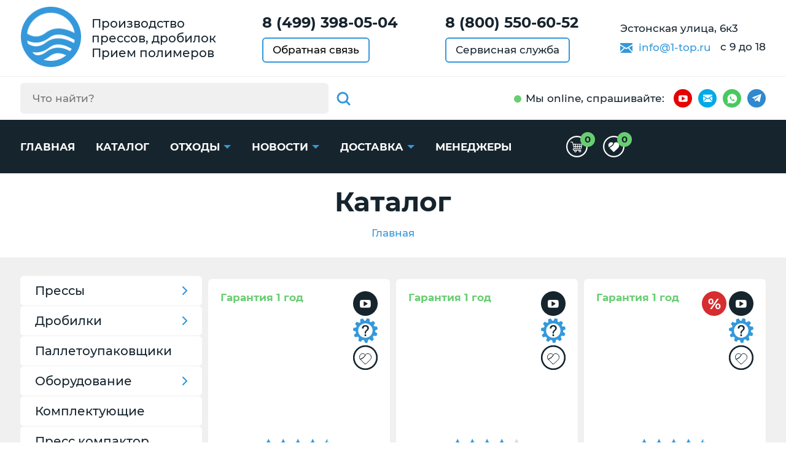

--- FILE ---
content_type: text/html; charset=utf-8
request_url: https://66.1-top.ru/catalog
body_size: 23463
content:
<!DOCTYPE HTML>
<html lang="ru">
	<head>
		<meta charset="utf-8">
		<meta http-equiv="X-UA-Compatible" content="IE=edge">
		<meta name="viewport" content="width=device-width, initial-scale=1, shrink-to-fit=no">
			
		
			
				<title>Каталог оборудования от ООО "Новая Волна" в Екатеринбурге</title>
				<meta name="description" content="Каталог готовых решений для переработки отходов всех видов, дробилки, прессы, комплектующие со всем этим вы с легкостью сократите расходы на утилизацию или перевозку любого вторсырья.">
			
		
		<meta name="format-detection" content="telephone=no">
		<link rel="preload" href="/static/css/montserrat-font.css" as="style" onload="this.onload=null;this.rel='stylesheet'">
		<noscript><link rel="stylesheet" href="/static/css/montserrat-font.css"></noscript>

		
		<link href="/static/css/slick.css" rel="stylesheet">
		<link href="/static/css/nouislider.min.css" rel="stylesheet">
		<link href="/static/css/jquery.formstyler.css" rel="stylesheet">
		<link href="/static/css/main.css" rel="stylesheet">
		<link href="/static/css/extra.css" rel="stylesheet">
		<link href="/static/css/color.css" rel="stylesheet">

		<link rel="preload" href="/static/css/swiper.min.css" as="style" onload="this.onload=null;this.rel='stylesheet'">
		<noscript><link rel="stylesheet" href="/static/css/swiper.min.css"></noscript>
		
		
		
		<meta name="yandex-verification" content="e5fce72fc7f1634c" />
		<link rel="icon" href="/static/img/favicon.ico" type="image/x-icon">
		<link rel="icon" href="/static/img/favicon/favicon.svg" type="image/svg+xml">



		

		
		
			
		
		<meta name="zen-verification" content="VGwjWBeJpoIPiX5YDLLqqzhR35nVhk4kSXSt3wqR0eFWR69Wquiikbiq2z207sxz" />
		<meta name="google-site-verification" content="9Ipd_r_vbial0h8L9FQFHajRJofBkFxJr1XMs0ts8tQ" />
	</head>
	<body>

	
		<header>
			<div class="top-header" itemtype="http://schema.org/Organization" itemscope>
				<meta itemprop="name" content="ООО 'Новая Волна' в Екатеринбурге">
				<meta itemprop="address" content="Эстонская улица, 6к3">

				<div itemprop="address" itemtype="http://schema.org/PostalAddress" itemscope>
					<meta itemprop="name" content="ООО 'Новая Волна' в Екатеринбурге">
					<meta itemprop="addressLocality" content="Екатеринбург">
					<meta itemprop="streetAddress" content="Эстонская улица, 6к3">
				</div>
				<meta itemprop="telephone" content="8 (499) 398-05-04">
				<meta itemprop="email" content="info@1-top.ru">
				<div class="container">
					<div class="top-header-in d-flex justify-content-between align-items-center">
						<div class="top-header-elem d-flex align-items-center">
							<a itemprop="url" href="https://66.1-top.ru" class="logo">
								<span>
									<img itemprop="logo" src="https://1-top.ru/static/img/logo1.png">
								</span>
							</a>
							<div class="p-block d-none d-xl-block">
								<p>Производство прессов, дробилок</p>
								<p>Прием полимеров</p>
							</div>
						</div>

						<div class="top-header-elem px-md-2">
							
								<p class="accent-p" data="66">
									<strong><a href="tel:8 (499) 398-05-04">8 (499) 398-05-04</a></strong>
								</p>
							
							<button type="button" class="brd-btn-link br6 mt-2" data-toggle="modal" data-target="#feedback">Обратная связь</button>
						</div>
						<div class="top-header-elem d-none d-sm-block px-md-2">
							
								<p class="accent-p">
									<strong><a href="tel:8 (800) 550-60-52">8 (800) 550-60-52</a></strong>
								</p>
							
							<a href="https://66.1-top.ru/page/service" class="brd-btn-link br6 mt-2">Сервисная служба</a>
						</div>
						<div class="top-header-elem d-none d-md-block">
							<div class="p-block2">
								<p>Эстонская улица, 6к3</p>
								<p class="d-none d-lg-block mt-2">
									<svg class="icon-sprite svg-icon d-inline-block mr-1">
										<use xlink:href="/static/img/symbol_sprite.svg#icon-envelop"></use>
									</svg>
									<a href="mailto:info@1-top.ru" class="color-link mr-2">info@1-top.ru</a>
									<span>с 9 до 18</span>
								</p>
							</div>
						</div>
					</div>
				</div>
			</div>
			<div class="btm-header d-md-none d-lg-block">
				<div class="container">
					<div class="btm-header-in d-flex justify-content-center justify-content-md-between align-items-center">
						<div class="btm-header-elem d-none d-md-block" id="for-search1"  itemscope itemtype="https://schema.org/WebSite">
							<meta itemprop="url" content="https://1-top.ru/"/>
							<form method="POST" class="search-bl d-flex br6" id="header-search" action="/shop/search" itemprop="potentialAction" itemscope itemtype="https://schema.org/SearchAction">
  <div class="search-gr br6">
    <div class="d-flex align-items-center">
      <meta itemprop="target" content="https://1-top.ru/shop/search/{h_search}"/>
      <input id="query" type="search" class="h_search" name="h_search" placeholder="Что найти?" itemprop="query-input" autocomplete="off">
      <button type="submit" class="search-btn flex-shrink-0" id="search-submit">
        <svg class="icon-sprite svg-icon">
          <use xlink:href="/static/img/symbol_sprite.svg#icon-glass"></use>
        </svg>
      </button>
    </div>
  </div>
  <button type="button" class="search-btn flex-shrink-0" id="search-switch">
    <svg class="icon-sprite svg-icon">
      <use xlink:href="/static/img/symbol_sprite.svg#icon-glass"></use>
    </svg>
  </button>
</form>
<div id="srchsug" class="srchsug">
  <div class="sugrow">
  </div>
</div>
						</div>
						<div class="btm-header-elem" id="for-socials1">
							<div class="d-flex align-items-center" id="socials1">
								<p class="with-point d-none d-md-block">Мы online<span class="d-none d-xl-inline">, спрашивайте</span>:</p>
								<div class="socials1 d-flex align-items-center">
									
										
											
												<style>
													.sh {
														position: absolute;
														left: 0;
														top: 0;
														width: 162px;
														height: 100%;
														background-color: #fff;
														color: black;
														display: grid;
														grid-template-columns: 1fr 1fr 1fr;
														align-items: center;
														transition: .3s;
														visibility: hidden;
														opacity: 0;
														transform: translateX(0px);
														padding-left: 10px;
													}
													.header-hoveredx {
														position: relative;
													}
													@media screen and (min-width: 768px) {
														.header-hoveredx:hover > .sh {
															visibility: visible;
															opacity: 1;
															transform: translateX(30px);
														}
													}
													@media screen and (max-width: 768px) {
														.sh {
															display: flex;
															flex-direction: column;
															width: 44px;
															top: 44px;
															left: -6px;
															position: absolute;
															visibility: hidden;
															height: fit-content;
															opacity: 0;
															background-color: #fff;
															transition: .3s;
															z-index: 3;
															padding-left: 0px;
															transform: translateY(-44px);
														}
														.sh.active {
															visibility: visible;
															opacity: 1;
															transform: translateY(0px);
														}
														.sh__item {
															margin-right: 0px !important;
															margin-bottom: 10px;
														}
													}
													.socials1 span.yt {
														background-color: #e60000;
													}
													.socials1 span {
														-ms-flex-negative: 0;
														flex-shrink: 0;
														display: -webkit-box;
														display: -ms-flexbox;
														display: flex;
														-webkit-box-pack: center;
														-ms-flex-pack: center;
														justify-content: center;
														-webkit-box-align: center;
														-ms-flex-align: center;
														align-items: center;
														width: 30px;
														height: 30px;
														border-radius: 50%;
														margin-right: 10px;
													}
													.socials1 span.yt .svg-icon {
														width: 15px;
														height: 15px;
													}
													.socials1 span .svg-icon {
														fill: #fff;
													}
												</style>
												<span class="yt header-hoveredx">
													<svg class="icon-sprite svg-icon">
														<use xlink:href="/static/img/symbol_sprite.svg#icon-youtube"></use>
													</svg>
													<div class="sh">
														<a href="https://dzen.ru/1-top.ru" target="_blank" class="sh__item">
															<img src="/static/img/sdz.png">
														</a>
														<a href="https://rutube.ru/channel/60811170/" target="_blank" class="sh__item">
															<img src="/static/img/srt.png">
														</a>
														<a href="https://www.youtube.com/channel/UCb2JyRsPCPlDTm3nxxhh91g/videos" target="_blank" class="sh__item">
															<img src="/static/img/syt.png">
														</a>
													</div>
												</span>
											
										
									
										
											
												<a href="mailto:info@1-top.ru" class="mail" target="_blank">
													<svg class="icon-sprite svg-icon">
														<use xlink:href="/static/img/symbol_sprite.svg#icon-envelop"></use>
													</svg>
												</a>
											
										
									
										
											<a href="https://wa.me/+79653537229" class="wa" target="_blank">
												<svg class="icon-sprite svg-icon">
													<use xlink:href="/static/img/symbol_sprite.svg#icon-whatsapp"></use>
												</svg>
											</a>
										
									
										
											
												<a href="https://t.me/Ero3000" class="tg" target="_blank">
													<svg class="icon-sprite svg-icon">
														<use xlink:href="/static/img/symbol_sprite.svg#icon-telegram"></use>
													</svg>
												</a>
											
										
									

								</div>
							</div>
						</div>
					</div>
				</div>
			</div>
		<script>
			document.querySelector('.header-hoveredx').addEventListener('click', function() {
				let shElement = document.querySelector('.sh')
				shElement.classList.toggle('active')
			})					
		</script>
		</header>
    
    <style>
		@keyframes rotation {
			0% {
				transform: rotate(0deg);
			}
			100% {
				transform: rotate(360deg);
			}
		}
		.main-loader-wrapper {
			position: fixed;
			left: 0;
			top: 0;
			bottom: 0;
			right: 0;
			background-color: rgba(0, 0, 0, 0.5);
			z-index: 9999;
			align-items: center;
			justify-content: center;
			display: none;
		}
		.main-loader-wrapper .main-loader {
			width: 48px;
			height: 48px;
			border: 5px solid #FFF;
			border-bottom-color: #3498db;
			border-radius: 50%;
			display: inline-block;
			box-sizing: border-box;
			animation: rotation 1s linear infinite;
		}
		.main-loader-wrapper.active {
			display: flex;
		}
	</style>
	<div class="main-loader-wrapper">
        <div class="main-loader"></div>
    </div>
    <main>
		<div class="header-menu-area">
	<div class="container">
		<div class="header-menu-in d-flex justify-content-between align-items-center" itemscope itemtype="https://schema.org/WebSite">
			<meta itemprop="url" content="https://1-top.ru/"/>
			<div class="d-lg-none" id="for-search2"></div>
			<div class="d-none d-md-block d-lg-none" id="for-socials2"></div>
			<nav class="header-menu-wrap d-none d-lg-block" id="header-menu-wrap">
				<ul class="header-menu">
					<li>
						<a href="https://66.1-top.ru/">Главная</a>
					</li>
					<li>
						<a href="https://66.1-top.ru/shop/equipment">Каталог</a>
					</li>
					
						<li><a href="https://66.1-top.ru/shop/othody" class="extend">Отходы</a>
							<div class="header-submenu">
								<ul>
									<li>
										<a href="https://66.1-top.ru/price">Прайс</a>
									</li>
								</ul>
							</div>
						</li>
					
					<li>
						<a href="https://66.1-top.ru/news" class="extend">Новости</a>
						<div class="header-submenu">
							<ul>
								<li>
									<a href="https://66.1-top.ru/shop/equipment/29-aktsii">Акции</a>
								</li>
							</ul>
						</div>
					</li>			
					
						<li>
							<a href="https://66.1-top.ru/page/delivery" class="extend">Доставка</a>
							<div class="header-submenu">
								<ul>
									<li>
										<a href="https://66.1-top.ru/page/export">Вывоз</a>
									</li>
								</ul>
							</div>
						</li>
							             
					<li>
						
							<a href="https://66.1-top.ru/manager/">Менеджеры</a>
						
					</li>
				</ul>
			</nav>
			<div class="header-menu-area-elem">
				<a href="/card" class="header-menu-area-elem__link">
					<svg class="">
						<use xlink:href="/static/img/symbol_sprite.svg#cart-desktop"></use>
					</svg>
					<span class="header-menu-area-elem__circle counter-cart">0</span>
				</a>
				<a href="/shop/favourites" class="header-menu-area-elem__link">
					<svg class="">
						<use xlink:href="/static/img/symbol_sprite.svg#favourites-desktop"></use>
					</svg>
					<span class="header-menu-area-elem__circle counter-favourites">0</span>
				</a>
			</div>
			<button type="button" class="burger d-lg-none">
				<span></span><span></span><span></span>
			</button>
		</div>
	</div>
	<style>
		.header__ng {
			position: absolute;
			bottom: -20px;
			width: 100%;
			left: 0px;
			display: flex;
			overflow: hidden;
			height: min-content;
		}
		.ng-row {
			display: flex;
		}
		.ng-row__item-1 {
			color: #2787f5;
			margin-top: -5px;
			max-lines: -9px;
		}
		.ng-row__item-2 {
			color: #f679ff;
			margin-top: -3px;
			margin-left: -8px;
		}
		.ng-row__item-3 {
			color: #17d685;
			margin-top: -8px;
			margin-left: -8px;
		}
		.ng-row__item-4 {
			margin-top: -6px;
			margin-left: -8px;
			color: #ffd91d;
		}
		.ng-row__item-5 {
			color: #ab47e9;
			margin-top: -7px;
			margin-left: -10px;
		}
		.ng-row__item-stroke {
			color: #656565;
		}
		.ng-row {
			margin-left: -9px;
		}
		.ng-row:first-child {
			margin-left: 0px;
		}
		@media screen and (max-width: 768px) {
			.header__ng {
				top: 0px
			}
			.mobile-menu-sw__nav {
				z-index: 99;
			}
		}
	</style>
	
</div>
<style>    .new-mobile-menu {        position: fixed;        right: 0;        top: 0;        background-color: #3498db;        height: 100%;        overflow-y: scroll;        width: 80%;        z-index: 999;        transition: all 0.3s ease;        transform: translateX(100%);    }    .new-mobile-menu.active {        transform: translateX(0%);    }    .mobile-menu__sub {        display: none;        background-color: white;        position: relative;    }    .open-sub-mobile::after {        content: '';        position: absolute;        right: 20px;        top: 18px;        cursor: pointer;        display: inline-flex;        width: 13px;        height: 13px;        border-right: 2px solid white;        border-bottom: 2px solid white;        transform: rotate(-45deg);        margin-top: auto;        margin-bottom: auto;        border-left: none;        border-top: none;        transition: 0.5s;    }    .open-sub-mobile.active::after {        transform: rotate(45deg);    }    .mobile-menu__main-link {        color: white;        font-size: 22px;        font-weight: 700;        text-transform: uppercase;        padding: 12px 20px;        display: inline-block;    }    .mobile-menu__item {        border-bottom: 2px solid white;        position: relative;    }    .mobile-menu__sub-link {        font-size: 18px;        padding: 10px 15px;        display: inline-block;    }    .mobile-menu__sub-item {        position: relative;        border-bottom: 1px solid black;    }    .mobile-menu__sub-item:last-child {        border-bottom: 0;    }    .mobile-menu__sub .open-sub-mobile::after {        top: 14px;        border-right: 2px solid black;        border-bottom: 2px solid black;    }</style><div class="new-mobile-menu">    <ul class="mobile-menu__wrapper">                    <li class="mobile-menu__item">                <a class="mobile-menu__main-link" href="/shop/equipment/67-pressovoe-oborudovanie">Прессы</a>                                                    <span class="open-sub-mobile"></span>                    <ul class="mobile-menu__sub">                                                    <li class="mobile-menu__sub-item">                                <a class="mobile-menu__sub-link" href="/catalog/press/pressy_mini">Прессы мини</a>                            </li>                                                    <li class="mobile-menu__sub-item">                                <a class="mobile-menu__sub-link" href="/catalog/press/pressy_standart">Прессы стандарт</a>                            </li>                                                    <li class="mobile-menu__sub-item">                                <a class="mobile-menu__sub-link" href="/catalog/press/pressy_profi">Прессы профи</a>                            </li>                                                    <li class="mobile-menu__sub-item">                                <a class="mobile-menu__sub-link" href="/catalog/press/pressy_tm">Прессы точная механика</a>                            </li>                                                    <li class="mobile-menu__sub-item">                                <a class="mobile-menu__sub-link" href="/catalog/press/pressy_spec">Прессы спецназначения</a>                            </li>                                                    <li class="mobile-menu__sub-item">                                <a class="mobile-menu__sub-link" href="/catalog/press/gorizontalnye_pressy">Горизонтальные прессы</a>                            </li>                                                    <li class="mobile-menu__sub-item">                                <a class="mobile-menu__sub-link" href="/catalog/press/pressy_2-h_kamer">Двухкамерные прессы</a>                            </li>                                                    <li class="mobile-menu__sub-item">                                <a class="mobile-menu__sub-link" href="/catalog/press/mobil_ustanovki">Мобильные установки</a>                            </li>                                                    <li class="mobile-menu__sub-item">                                <a class="mobile-menu__sub-link" href="/oborudovanie/gidravlicheskij_press">Гидравлические прессы</a>                            </li>                                                    <li class="mobile-menu__sub-item">                                <a class="mobile-menu__sub-link" href="/oborudovanie/paketirovochnyj_press">Прессы ПГП</a>                            </li>                                                    <li class="mobile-menu__sub-item">                                <a class="mobile-menu__sub-link" href="/shop/equipment/142-vertikalnyie-pressyi">Вертикальные прессы</a>                            </li>                                                    <li class="mobile-menu__sub-item">                                <a class="mobile-menu__sub-link" href="/shop/equipment/148-pressyi-po-tonnazhu-2">Прессы по тоннажу</a>                            </li>                                                    <li class="mobile-menu__sub-item">                                <a class="mobile-menu__sub-link" href="/shop/equipment/160-gidravlicheskie-pressyi-220-volt">Прессы 220 вольт</a>                            </li>                                                    <li class="mobile-menu__sub-item">                                <a class="mobile-menu__sub-link" href="/shop/equipment/161-gidravlicheskie-pressyi-380-volt">Прессы 380 вольт</a>                            </li>                                                                            <li class="mobile-menu__sub-item">                                <span class="mobile-menu__sub-link">Теги</span>                                <span class="open-sub-mobile"></span>                                <ul class="mobile-menu__sub">                                                                            <li class="mobile-menu__sub-item">                                            <a class="mobile-menu__sub-link" href="/oborudovanie/press_dlya_makulatury">Для макулатуры</a>                                        </li>                                                                            <li class="mobile-menu__sub-item">                                            <a class="mobile-menu__sub-link" href="/oborudovanie/press_dlya_jashhikov">Для ящиков</a>                                        </li>                                                                            <li class="mobile-menu__sub-item">                                            <a class="mobile-menu__sub-link" href="/oborudovanie/press_dlya_kanistr">Для канистр</a>                                        </li>                                                                            <li class="mobile-menu__sub-item">                                            <a class="mobile-menu__sub-link" href="/oborudovanie/press_dlya_metalla">Для металла</a>                                        </li>                                                                            <li class="mobile-menu__sub-item">                                            <a class="mobile-menu__sub-link" href="/oborudovanie/press_dlya_othodov">Для отходов</a>                                        </li>                                                                            <li class="mobile-menu__sub-item">                                            <a class="mobile-menu__sub-link" href="/oborudovanie/press_dlya_plastika">Для пластика</a>                                        </li>                                                                            <li class="mobile-menu__sub-item">                                            <a class="mobile-menu__sub-link" href="/oborudovanie/press_dlya_plenki">Для пленки</a>                                        </li>                                                                            <li class="mobile-menu__sub-item">                                            <a class="mobile-menu__sub-link" href="/oborudovanie/press_dlya_sena">Для сена</a>                                        </li>                                                                            <li class="mobile-menu__sub-item">                                            <a class="mobile-menu__sub-link" href="/oborudovanie/press_dlya_magazina">Для магазина</a>                                        </li>                                                                            <li class="mobile-menu__sub-item">                                            <a class="mobile-menu__sub-link" href="/oborudovanie/press_dlya_big_begov">Для биг-бегов</a>                                        </li>                                                                            <li class="mobile-menu__sub-item">                                            <a class="mobile-menu__sub-link" href="/oborudovanie/press_dlya_bochek">Для бочек</a>                                        </li>                                                                            <li class="mobile-menu__sub-item">                                            <a class="mobile-menu__sub-link" href="/oborudovanie/press_dlya_tetra_pak">Для Тетра Пак</a>                                        </li>                                                                            <li class="mobile-menu__sub-item">                                            <a class="mobile-menu__sub-link" href="/oborudovanie/press_dlya_upakovki">Для упаковки</a>                                        </li>                                                                            <li class="mobile-menu__sub-item">                                            <a class="mobile-menu__sub-link" href="/oborudovanie/press_dlya_porolona">Для поролона</a>                                        </li>                                                                            <li class="mobile-menu__sub-item">                                            <a class="mobile-menu__sub-link" href="/oborudovanie/press_dlya_meshkoviny">Для мешковины</a>                                        </li>                                                                            <li class="mobile-menu__sub-item">                                            <a class="mobile-menu__sub-link" href="/oborudovanie/press_dlya_pp_meshkov">Для мешков</a>                                        </li>                                                                            <li class="mobile-menu__sub-item">                                            <a class="mobile-menu__sub-link" href="/oborudovanie/press_dlya_sintepona">Для синтепона</a>                                        </li>                                                                            <li class="mobile-menu__sub-item">                                            <a class="mobile-menu__sub-link" href="/oborudovanie/press_dlya_litnikov">Для литников</a>                                        </li>                                                                            <li class="mobile-menu__sub-item">                                            <a class="mobile-menu__sub-link" href="/oborudovanie/press_dlya_solomy">Для соломы</a>                                        </li>                                                                            <li class="mobile-menu__sub-item">                                            <a class="mobile-menu__sub-link" href="/oborudovanie/press_dlya_pet_butylok">Для бутылок</a>                                        </li>                                                                            <li class="mobile-menu__sub-item">                                            <a class="mobile-menu__sub-link" href="/oborudovanie/press_dlya_penoplasta">Для пенопласта</a>                                        </li>                                                                    </ul>                            </li>                                                                    </ul>                            </li>                    <li class="mobile-menu__item">                <a class="mobile-menu__main-link" href="/shop/equipment/68-drobilnoe-oborudovanie">Дробилки</a>                                                    <span class="open-sub-mobile"></span>                    <ul class="mobile-menu__sub">                                                    <li class="mobile-menu__sub-item">                                <a class="mobile-menu__sub-link" href="/shop/equipment/69-drobilki-amd-amd">Дробилки AMD</a>                            </li>                                                    <li class="mobile-menu__sub-item">                                <a class="mobile-menu__sub-link" href="/oborudovanie/drobilka_rotornaja">Роторные дробилки</a>                            </li>                                                    <li class="mobile-menu__sub-item">                                <a class="mobile-menu__sub-link" href="/oborudovanie/promyshlennye_drobilki">Промышленные дробилки</a>                            </li>                                                    <li class="mobile-menu__sub-item">                                <a class="mobile-menu__sub-link" href="/oborudovanie/mini_drobilki">Мини дробилки</a>                            </li>                                                    <li class="mobile-menu__sub-item">                                <a class="mobile-menu__sub-link" href="/oborudovanie/drobilki_nozhevye">Ножевые дробилки</a>                            </li>                                                    <li class="mobile-menu__sub-item">                                <a class="mobile-menu__sub-link" href="/oborudovanie/drobilka_universal">Универсальные</a>                            </li>                                                                                                    <li class="mobile-menu__sub-item">                                <span class="mobile-menu__sub-link">Теги</span>                                <span class="open-sub-mobile"></span>                                <ul class="mobile-menu__sub">                                                                            <li class="mobile-menu__sub-item">                                            <a class="mobile-menu__sub-link" href="/oborudovanie/drobilka_dlya_meshkoviny">Для мешковины</a>                                        </li>                                                                            <li class="mobile-menu__sub-item">                                            <a class="mobile-menu__sub-link" href="/oborudovanie/izmelchitel_dlya_penoplasta">Для пенопласта</a>                                        </li>                                                                            <li class="mobile-menu__sub-item">                                            <a class="mobile-menu__sub-link" href="/oborudovanie/drobilka_dlya_jashhikov">Для ящиков</a>                                        </li>                                                                            <li class="mobile-menu__sub-item">                                            <a class="mobile-menu__sub-link" href="/oborudovanie/izmelchitel_makulatury">Для макулатуры</a>                                        </li>                                                                            <li class="mobile-menu__sub-item">                                            <a class="mobile-menu__sub-link" href="/oborudovanie/izmelchitel_dlya_reziny">Для резины</a>                                        </li>                                                                            <li class="mobile-menu__sub-item">                                            <a class="mobile-menu__sub-link" href="/oborudovanie/drobilka_dlya_tkani">Для ткани</a>                                        </li>                                                                            <li class="mobile-menu__sub-item">                                            <a class="mobile-menu__sub-link" href="/oborudovanie/drobilka_dlya_pvd_plenki">Для ПВД пленки</a>                                        </li>                                                                            <li class="mobile-menu__sub-item">                                            <a class="mobile-menu__sub-link" href="/oborudovanie/drobilka_dlya_sintepona">Для синтепона</a>                                        </li>                                                                            <li class="mobile-menu__sub-item">                                            <a class="mobile-menu__sub-link" href="/oborudovanie/drobilka_dlya_kanistr">Для канистр</a>                                        </li>                                                                            <li class="mobile-menu__sub-item">                                            <a class="mobile-menu__sub-link" href="/oborudovanie/drobilka_dlya_porolona">Для поролона</a>                                        </li>                                                                            <li class="mobile-menu__sub-item">                                            <a class="mobile-menu__sub-link" href="/oborudovanie/drobilka_dlya_big_begov">Для биг бэгов</a>                                        </li>                                                                            <li class="mobile-menu__sub-item">                                            <a class="mobile-menu__sub-link" href="/oborudovanie/drobilka-dlya-alyuminievyh-banok">Для банок</a>                                        </li>                                                                            <li class="mobile-menu__sub-item">                                            <a class="mobile-menu__sub-link" href="/oborudovanie/drobilka_dlya_othodov">Для отходов</a>                                        </li>                                                                            <li class="mobile-menu__sub-item">                                            <a class="mobile-menu__sub-link" href="/oborudovanie/drobilka_dlya_plastika">Для пластика</a>                                        </li>                                                                            <li class="mobile-menu__sub-item">                                            <a class="mobile-menu__sub-link" href="/oborudovanie/drobilka_dlya_litnikov">Для литников</a>                                        </li>                                                                            <li class="mobile-menu__sub-item">                                            <a class="mobile-menu__sub-link" href="/oborudovanie/drobilka_dlya_polietilena">Для полиэтилена</a>                                        </li>                                                                            <li class="mobile-menu__sub-item">                                            <a class="mobile-menu__sub-link" href="/oborudovanie/izmelchitel_folgi">Для фольги</a>                                        </li>                                                                            <li class="mobile-menu__sub-item">                                            <a class="mobile-menu__sub-link" href="/oborudovanie/drobilka_dlya_pp_meshkov">Для ПП мешков</a>                                        </li>                                                                            <li class="mobile-menu__sub-item">                                            <a class="mobile-menu__sub-link" href="/oborudovanie/drobilka_dlya_travy">Для травы</a>                                        </li>                                                                            <li class="mobile-menu__sub-item">                                            <a class="mobile-menu__sub-link" href="/shop/equipment/145-drobilki-dlya-izmelcheniya-i-mulchirovaniya-koryi">Для коры</a>                                        </li>                                                                    </ul>                            </li>                                            </ul>                            </li>                    <li class="mobile-menu__item">                <a class="mobile-menu__main-link" href="/shop/equipment/162-palletoobmotchiki">Паллетоупаковщики</a>                                                    <span class="open-sub-mobile"></span>                    <ul class="mobile-menu__sub">                                                    <li class="mobile-menu__sub-item">                                <a class="mobile-menu__sub-link" href="/shop/equipment/163-palletajzeryi">Паллетайзеры</a>                            </li>                                                                                            </ul>                            </li>                    <li class="mobile-menu__item">                <a class="mobile-menu__main-link" href="/oborudovanie/oborudovanie_dlya_pererabotki_polimerov">Оборудование</a>                                                    <span class="open-sub-mobile"></span>                    <ul class="mobile-menu__sub">                                                    <li class="mobile-menu__sub-item">                                <a class="mobile-menu__sub-link" href="/oborudovanie/oborudovanie_dlya_utilizacii">Оборудование для утилизации</a>                            </li>                                                    <li class="mobile-menu__sub-item">                                <a class="mobile-menu__sub-link" href="/oborudovanie/oborudovanije_dlya_vtorsyrya">Для переработки вторсырья</a>                            </li>                                                    <li class="mobile-menu__sub-item">                                <a class="mobile-menu__sub-link" href="/oborudovanie/oborudovanie_dlya_vtorichnoj_pererabotki">Оборудование для переработки</a>                            </li>                                                    <li class="mobile-menu__sub-item">                                <a class="mobile-menu__sub-link" href="/oborudovanie/oborudovanie_dlya_pererabotki_plastikovyh_butylok">Оборудование для бутылок</a>                            </li>                                                    <li class="mobile-menu__sub-item">                                <a class="mobile-menu__sub-link" href="/oborudovanie/oborudovanie_dlya_pererabotki_pvh">Оборудование для ПВХ</a>                            </li>                                                    <li class="mobile-menu__sub-item">                                <a class="mobile-menu__sub-link" href="/oborudovanie/oborudovanije_dlya_otkhodov">Оборудование для отходов</a>                            </li>                                                    <li class="mobile-menu__sub-item">                                <a class="mobile-menu__sub-link" href="/oborudovanie/oborudovanie_dlya_pererabotki_polijetilena">Оборудование для полиэтилена</a>                            </li>                                                    <li class="mobile-menu__sub-item">                                <a class="mobile-menu__sub-link" href="/oborudovanie/oborudovanie_dlya_pererabotki_plastika">Оборудование для пластика</a>                            </li>                                                    <li class="mobile-menu__sub-item">                                <a class="mobile-menu__sub-link" href="/oborudovanie/oborudovanie_dlya_pererabotki_bumagi">Оборудование для бумаги</a>                            </li>                                                                                            </ul>                            </li>                    <li class="mobile-menu__item">                <a class="mobile-menu__main-link" href="/komplekt">Комплектующие</a>                                            </li>                    <li class="mobile-menu__item">                <a class="mobile-menu__main-link" href="/shop/equipment/131-press-kompaktor">Пресс компактор</a>                                            </li>                        <li class="mobile-menu__item">            <a class="mobile-menu__main-link" href="/othody/priem_plastika">Отходы</a>            <span class="open-sub-mobile"></span>                            <ul class="mobile-menu__sub">                                            <li class="mobile-menu__sub-item">                            <a class="mobile-menu__sub-link" href="/othody/othod_polipropilen">Полипропилен</a>                        </li>                                            <li class="mobile-menu__sub-item">                            <a class="mobile-menu__sub-link" href="/othody/othod_abs">АБС</a>                        </li>                                            <li class="mobile-menu__sub-item">                            <a class="mobile-menu__sub-link" href="/othody/othod_pnd">ПНД</a>                        </li>                                            <li class="mobile-menu__sub-item">                            <a class="mobile-menu__sub-link" href="/othody/othod_pet">ПЭТ</a>                        </li>                                            <li class="mobile-menu__sub-item">                            <a class="mobile-menu__sub-link" href="/othody/othod_pvh">ПВХ</a>                        </li>                                            <li class="mobile-menu__sub-item">                            <a class="mobile-menu__sub-link" href="/othody/othody_plenki">Пленка, ПВД</a>                        </li>                                            <li class="mobile-menu__sub-item">                            <a class="mobile-menu__sub-link" href="/othody/othod_strech">Стрейч пленка</a>                        </li>                                            <li class="mobile-menu__sub-item">                            <a class="mobile-menu__sub-link" href="/othody/priem_plastika">Пластмасс</a>                        </li>                                            <li class="mobile-menu__sub-item">                            <a class="mobile-menu__sub-link" href="/shop/othody/139-polistirol">Полистирол</a>                        </li>                                            <li class="mobile-menu__sub-item">                            <a class="mobile-menu__sub-link" href="/othody/priem_othodov_polietilena">Полиэтилен</a>                        </li>                                            <li class="mobile-menu__sub-item">                            <a class="mobile-menu__sub-link" href="/othody/othod_polikarbonata">Поликарбонат</a>                        </li>                                    </ul>                    </li>        <li class="mobile-menu__item">            <a class="mobile-menu__main-link" href="/news">Новости</a>            <span class="open-sub-mobile"></span>            <ul class="mobile-menu__sub">                    <li class="mobile-menu__sub-item">                        <a class="mobile-menu__sub-link" href="/price">Акции</a>                    </li>            </ul>        </li>        <li class="mobile-menu__item">            <a class="mobile-menu__main-link" href="/page/delivery">Доставка</a>            <span class="open-sub-mobile"></span>            <ul class="mobile-menu__sub">                <li class="mobile-menu__sub-item">                    <a class="mobile-menu__sub-link" href="/page/export">Вывоз</a>                </li>            </ul>        </li>        <li class="mobile-menu__item">            <a class="mobile-menu__main-link" href="/page/contact">Контакты</a>            <span class="open-sub-mobile"></span>            <ul class="mobile-menu__sub">                <li class="mobile-menu__sub-item">                    <a class="mobile-menu__sub-link" href="/manager">Менеджеры</a>                </li>            </ul>        </li>    </ul></div>


		
    
    
        
    

    
        <div
            class=" h1-bl pb-4">
            <div class="container">
                <h1>
                    
                    Каталог
                    
                </h1>

                
                    
                    <nav aria-label="breadcrumb">
                        <ol class="breadcrumb justify-content-center align-items-center" itemscope
                            itemtype="http://schema.org/BreadcrumbList">
                            <li class="breadcrumb-item" itemprop="itemListElement" itemscope itemtype="http://schema.org/ListItem">
                                <a href="/" itemprop="item">
                                    <span itemprop="name">Главная</span>
                                </a>
                                <meta itemprop="position" content="1" />
                                
                                
                            </li>

                            
                            
                            
                            
                        </ol>
                    </nav>
                

            </div>
        </div>

    

    
        <div
            class="section section-grey pt-4">
            <div class="container">
                
                <div
                    class="content-with-sidebar mt-0">
                    <div class="row row-c">
                        <div class="col-4 col-xl-3 col-c d-none d-lg-block position-relative">
	
	
	<nav class="aside-catalog mb-4">    <ul class="submenu submenu-cat 1">		                                            <li  class="ext" >                            <a href="/shop/equipment/67-pressovoe-oborudovanie" class="rtp-r">Прессы</a>                                                      <ul class="submenu submenu-cat submenu-in 3">                                                  <li >                                    <a href="/catalog/press/pressy_mini" class="rtp-r">Прессы мини</a>                                                            </li>                                                                                                <li >                                    <a href="/catalog/press/pressy_standart" class="rtp-r">Прессы стандарт</a>                                                            </li>                                                                                                <li >                                    <a href="/catalog/press/pressy_profi" class="rtp-r">Прессы профи</a>                                                            </li>                                                                                                <li >                                    <a href="/catalog/press/pressy_tm" class="rtp-r">Прессы точная механика</a>                                                            </li>                                                                                                <li >                                    <a href="/catalog/press/pressy_spec" class="rtp-r">Прессы спецназначения</a>                                                            </li>                                                                                                <li >                                    <a href="/catalog/press/gorizontalnye_pressy" class="rtp-r">Горизонтальные прессы</a>                                                            </li>                                                                                                <li >                                    <a href="/catalog/press/pressy_2-h_kamer" class="rtp-r">Двухкамерные прессы</a>                                                            </li>                                                                                                <li >                                    <a href="/catalog/press/mobil_ustanovki" class="rtp-r">Мобильные установки</a>                                                            </li>                                                                                                <li >                                    <a href="/oborudovanie/gidravlicheskij_press" class="rtp-r">Гидравлические прессы</a>                                                            </li>                                                                                                <li >                                    <a href="/oborudovanie/paketirovochnyj_press" class="rtp-r">Прессы ПГП</a>                                                            </li>                                                                                                <li >                                    <a href="/shop/equipment/142-vertikalnyie-pressyi" class="rtp-r">Вертикальные прессы</a>                                                            </li>                                                                                                <li >                                    <a href="/shop/equipment/148-pressyi-po-tonnazhu-2" class="rtp-r">Прессы по тоннажу</a>                                                            </li>                                                                                                <li >                                    <a href="/shop/equipment/160-gidravlicheskie-pressyi-220-volt" class="rtp-r">Прессы 220 вольт</a>                                                            </li>                                                                                                <li >                                    <a href="/shop/equipment/161-gidravlicheskie-pressyi-380-volt" class="rtp-r">Прессы 380 вольт</a>                                                            </li>                                                             </ul>                                    </li>                                            <li  class="ext" >                            <a href="/shop/equipment/68-drobilnoe-oborudovanie" class="rtp-r">Дробилки</a>                                                      <ul class="submenu submenu-cat submenu-in 3">                                                  <li >                                    <a href="/shop/equipment/69-drobilki-amd-amd" class="rtp-r">Дробилки AMD</a>                                                            </li>                                                                                                <li >                                    <a href="/oborudovanie/drobilka_rotornaja" class="rtp-r">Роторные дробилки</a>                                                            </li>                                                                                                <li >                                    <a href="/oborudovanie/promyshlennye_drobilki" class="rtp-r">Промышленные дробилки</a>                                                            </li>                                                                                                <li >                                    <a href="/oborudovanie/mini_drobilki" class="rtp-r">Мини дробилки</a>                                                            </li>                                                                                                <li >                                    <a href="/oborudovanie/drobilki_nozhevye" class="rtp-r">Ножевые дробилки</a>                                                            </li>                                                                                                <li >                                    <a href="/oborudovanie/drobilka_universal" class="rtp-r">Универсальные</a>                                                            </li>                                                             </ul>                                    </li>                                            <li >                            <a href="/shop/equipment/162-palletoobmotchiki" class="rtp-r">Паллетоупаковщики</a>                                                                                        </li>                                            <li  class="ext" >                            <a href="/oborudovanie/oborudovanie_dlya_pererabotki_polimerov" class="rtp-r">Оборудование</a>                                                      <ul class="submenu submenu-cat submenu-in 3">                                                  <li >                                    <a href="/oborudovanie/oborudovanie_dlya_utilizacii" class="rtp-r">Оборудование для утилизации</a>                                                            </li>                                                                                                <li >                                    <a href="/oborudovanie/oborudovanie_dlya_pererabotki_bumagi" class="rtp-r">Оборудование для бумаги</a>                                                            </li>                                                                                                <li >                                    <a href="/oborudovanie/oborudovanije_dlya_vtorsyrya" class="rtp-r">Для переработки вторсырья</a>                                                            </li>                                                                                                <li >                                    <a href="/oborudovanie/oborudovanie_dlya_vtorichnoj_pererabotki" class="rtp-r">Оборудование для переработки</a>                                                            </li>                                                                                                <li >                                    <a href="/oborudovanie/oborudovanie_dlya_pererabotki_plastikovyh_butylok" class="rtp-r">Оборудование для бутылок</a>                                                            </li>                                                                                                <li >                                    <a href="/oborudovanie/oborudovanije_dlya_otkhodov" class="rtp-r">Оборудование для отходов</a>                                                            </li>                                                                                                <li >                                    <a href="/oborudovanie/oborudovanie_dlya_pererabotki_pvh" class="rtp-r">Оборудование для ПВХ</a>                                                            </li>                                                                                                <li >                                    <a href="/oborudovanie/oborudovanie_dlya_pererabotki_polijetilena" class="rtp-r">Оборудование для полиэтилена</a>                                                            </li>                                                                                                <li >                                    <a href="/oborudovanie/oborudovanie_dlya_pererabotki_plastika" class="rtp-r">Оборудование для пластика</a>                                                            </li>                                                             </ul>                                    </li>                                            <li >                            <a href="/komplekt" class="rtp-r">Комплектующие</a>                                                                                        </li>                                            <li >                            <a href="/shop/equipment/131-press-kompaktor" class="rtp-r">Пресс компактор</a>                                                                                        </li>            </ul></nav>

		
	
</div>
                        
                            
                        


                        
                            <div class="col-12 col-lg-8 col-xl-9 col-c position-relative" id="movable-home" itemscope="" itemtype="http://schema.org/Product" data-c="">
    <div class="row row-c prod-tabs-grid v2">
        <meta itemprop="name" content="Каталог"/>
        
        <meta itemprop="image" content=""/>
        
            
            <div class="col-12 col-md-6 col-xl-4 col-c" itemprop="offers" itemscope="" itemtype="http://schema.org/Offer" style="height: auto;">
                <meta itemprop="priceCurrency" content="RUB"/>
                <div class="prod-tab-wr" style="height: 100%;">
                    <div class="prod-tab" style="height: 100%; display: flex; flex-direction: column; justify-content: space-between;">
                        <div class="top-part" hide-name="Пресс для канистр ПГП-2 мини 380В" hide-id="10">
                            
                                <p class="text-stick">
                                    Гарантия 1 год
                                </p>
                            
                            <div class="sticks text-right">
                                <div class="label-gr">
                                    
                                    
                                        <span href="https://www.youtube.com/embed/IbeEd_aqIc8?rel=0&showinfo=0" data-fancybox style="cursor: pointer;">
                                            <img src="/static/img/label2.png" alt="" loading="lazy" fetchpriority="low">
                                        </span>
                                    
                                </div>
                                
                                    <div class="chars_btn " onclick="showChars(this)" data-id="10">
                                        <img src="/static/img/label3.png" alt="" loading="lazy" fetchpriority="low">
                                    </div>
                                
                                <div class="liking" data-id="10">
                                </div>
                            </div>
                            
                            
                                
                            
                            <a href="/catalog/press/pressy_mini/press_pgp_2">
                                <span class="img-stack">
                                    <span class="media-wr">
                                        
                                        <img src="/media/offer_images/dbc37a9f_thumb_200_200.webp" alt="Пресс для канистр ПГП-2 мини 380В"
                                            loading="eager" fetchpriority="high"
                                        >
                                    </span>
                                    
                                    
                                    
                                    
                                        
                                        
                                            <span class="media-wr">
                                            
                                                <img src="/media/offer_images/619d599e_thumb_200_200.webp" alt="Пресс для канистр ПГП-2 мини 380В" loading="lazy" fetchpriority="low">
                                            </span>
                                        
                                    
                                        
                                        
                                            <span class="media-wr">
                                            
                                                <img src="/media/offer_images/79e66e62_thumb_200_200.webp" alt="Пресс для канистр ПГП-2 мини 380В" loading="lazy" fetchpriority="low">
                                            </span>
                                        
                                    
                                        
                                        
                                            <span class="media-wr">
                                            
                                                <img src="/media/offer_images/8d3fe9ab_thumb_200_200.webp" alt="Пресс для канистр ПГП-2 мини 380В" loading="lazy" fetchpriority="low">
                                            </span>
                                        
                                    
                                        
                                        
                                            <span class="media-wr">
                                            
                                                <img src="/media/offer_images/3157a74e_thumb_200_200.webp" alt="Пресс для канистр ПГП-2 мини 380В" loading="lazy" fetchpriority="low">
                                            </span>
                                        
                                    
                                        
                                        
                                            <span class="media-wr">
                                            
                                                <img src="/media/offer_images/c5d7ca62_thumb_200_200.webp" alt="Пресс для канистр ПГП-2 мини 380В" loading="lazy" fetchpriority="low">
                                            </span>
                                        
                                    
                                    
                                        <span class="img-stack-cover">
                                            <span>ещё<br>
                                                <span class="photo-qty">3
                                                </span> фото
                                            </span>
                                        </span>
                                    
                                </span>
                            </a>
                            <div class="stars">
                                

                                
                                    <svg class="icon-sprite svg-icon  active ">
                                        <use xlink:href="/static/img/symbol_sprite.svg#icon-star"></use>
                                    </svg>
                                    
                                
                                    <svg class="icon-sprite svg-icon  active ">
                                        <use xlink:href="/static/img/symbol_sprite.svg#icon-star"></use>
                                    </svg>
                                    
                                
                                    <svg class="icon-sprite svg-icon  active ">
                                        <use xlink:href="/static/img/symbol_sprite.svg#icon-star"></use>
                                    </svg>
                                    
                                
                                    <svg class="icon-sprite svg-icon  active ">
                                        <use xlink:href="/static/img/symbol_sprite.svg#icon-star"></use>
                                    </svg>
                                    
                                        
                                            <img src="/static/img/svg/mini-start.png" style="margin: 0 3px;">
                                        
                                    
                                
                            </div>
                            <p class="prod-tab-title ptt-title" itemprop="name">
                                <a href="/catalog/press/pressy_mini/press_pgp_2" itemprop="url">
                                    Пресс для канистр ПГП-2 мини 380В
                                </a>
                            </p>
                            <meta itemprop="description" content="Пресс ПГП-2 мини (380В) – это самый выгодный и экономичный пресс из линейки прессов ПГП. При небольшом усилии в 2 тонны потребление электроэнергии составляет всего 0,75кВт. Подключается он к стандартной электрической сети 380В (16А). Компактные размеры тюка (400*500*350мм весом от 10 до 20 кг.) позволяют освободить пространство от больших объемов отходов."/>
                            
                            <div class="pulling-chars-block"></div>
                            
                        </div>
                        
                        
                        
                            <div class="delivery-part" style="display: flex;">
                                <div class="delivery-part__item delivery-by-delivery" data-type="delivery" onclick="showDelivery(this)">С доставкой</div>
                                <div class="delivery-part__item active delivery-by-classic" data-type="classic" onclick="showDelivery(this)">Самовывоз</div>
                            </div>
                        
                        <div class="price-part" style="flex-grow: 1;" data-price="180909.0">
                            <div class="inner">
                                <p>
                                    <price>380В - 180 909 ₽</price>
                                    
                                </p>
                                
                            </div>
                        </div>
                        
                            <div class="price-part-delivery" style="display: none;">
                                <div class="inner">
                                    
                                        <p>380В с доставкой ~ <price>190216</price> ₽</p>
                                    
                                    
                                </div>
                            </div>
                        
                        <script>
                            function showDelivery(target) {
                                let pricePart = target.parentNode.parentNode.querySelector('.price-part')
                                let pricePartDelivery = target.parentNode.parentNode.querySelector('.price-part-delivery')
                                if (target.dataset.type == 'delivery') {
                                    target.parentNode.querySelector('.delivery-part__item[data-type="classic"]').classList.remove('active')
                                    target.classList.add('active')
                                    pricePart.style.display = 'none'
                                    pricePartDelivery.style.display = 'block'
                                    return true
                                }
                                target.parentNode.querySelector('.delivery-part__item[data-type="delivery"]').classList.remove('active')
                                target.classList.add('active')
                                pricePart.style.display = 'block'
                                pricePartDelivery.style.display = 'none'
                                return true

                            }
                        </script>
                        <div class="btns-part">
                            <button type="button" class="c-btn green-btn " data-toggle="modal" data-target="#feedback" data-murl="/catalog/press/pressy_mini/press_pgp_2" onclick="setModalUrl(this)">Купить</button>
                            
                                <button type="button" class="c-btn blue-btn add-card">В корзину</button>
                            
                        </div>
                    </div>
                </div>
            </div>
            <div itemprop="offers" itemscope itemtype="http://schema.org/AggregateOffer">
                
                    <meta itemprop="price" content="180 909 ₽"/>
                
                <meta itemprop="priceCurrency" content="RUB"/>
                <meta itemprop="availability" content="https://schema.org/InStock"/>
            </div>
        
            
            <div class="col-12 col-md-6 col-xl-4 col-c" itemprop="offers" itemscope="" itemtype="http://schema.org/Offer" style="height: auto;">
                <meta itemprop="priceCurrency" content="RUB"/>
                <div class="prod-tab-wr" style="height: 100%;">
                    <div class="prod-tab" style="height: 100%; display: flex; flex-direction: column; justify-content: space-between;">
                        <div class="top-part" hide-name="Пресс ПГП-2 мини 220B" hide-id="230">
                            
                                <p class="text-stick">
                                    Гарантия 1 год
                                </p>
                            
                            <div class="sticks text-right">
                                <div class="label-gr">
                                    
                                    
                                        <span href="https://www.youtube.com/embed/IbeEd_aqIc8?rel=0&showinfo=0" data-fancybox style="cursor: pointer;">
                                            <img src="/static/img/label2.png" alt="" loading="lazy" fetchpriority="low">
                                        </span>
                                    
                                </div>
                                
                                    <div class="chars_btn " onclick="showChars(this)" data-id="230">
                                        <img src="/static/img/label3.png" alt="" loading="lazy" fetchpriority="low">
                                    </div>
                                
                                <div class="liking" data-id="230">
                                </div>
                            </div>
                            
                            
                                
                            
                            <a href="/catalog/press/pressy_mini/press_pgp_2_220">
                                <span class="img-stack">
                                    <span class="media-wr">
                                        
                                        <img src="/media/offer_images/6cef90fd_thumb_200_200.webp" alt="Пресс ПГП-2 мини 220B"
                                            loading="lazy" fetchpriority="low"
                                        >
                                    </span>
                                    
                                    
                                    
                                    
                                        
                                        
                                            <span class="media-wr">
                                            
                                                <img src="/media/offer_images/79e66e62_cwzk4Ze_thumb_200_200.webp" alt="Пресс ПГП-2 мини 220B" loading="lazy" fetchpriority="low">
                                            </span>
                                        
                                    
                                        
                                        
                                            <span class="media-wr">
                                            
                                                <img src="/media/offer_images/8d3fe9ab_hK1bFQT_thumb_200_200.webp" alt="Пресс ПГП-2 мини 220B" loading="lazy" fetchpriority="low">
                                            </span>
                                        
                                    
                                        
                                        
                                            <span class="media-wr">
                                            
                                                <img src="/media/offer_images/3157a74e_D61bHmF_thumb_200_200.webp" alt="Пресс ПГП-2 мини 220B" loading="lazy" fetchpriority="low">
                                            </span>
                                        
                                    
                                        
                                        
                                            <span class="media-wr">
                                            
                                                <img src="/media/offer_images/c5d7ca62_BMiVPEy_thumb_200_200.webp" alt="Пресс ПГП-2 мини 220B" loading="lazy" fetchpriority="low">
                                            </span>
                                        
                                    
                                        
                                        
                                            <span class="media-wr">
                                            
                                                <img src="/media/offer_images/6aaf091d_fRiiejA_thumb_200_200.webp" alt="Пресс ПГП-2 мини 220B" loading="lazy" fetchpriority="low">
                                            </span>
                                        
                                    
                                    
                                        <span class="img-stack-cover">
                                            <span>ещё<br>
                                                <span class="photo-qty">3
                                                </span> фото
                                            </span>
                                        </span>
                                    
                                </span>
                            </a>
                            <div class="stars">
                                

                                
                                    <svg class="icon-sprite svg-icon  active ">
                                        <use xlink:href="/static/img/symbol_sprite.svg#icon-star"></use>
                                    </svg>
                                    
                                
                                    <svg class="icon-sprite svg-icon  active ">
                                        <use xlink:href="/static/img/symbol_sprite.svg#icon-star"></use>
                                    </svg>
                                    
                                
                                    <svg class="icon-sprite svg-icon  active ">
                                        <use xlink:href="/static/img/symbol_sprite.svg#icon-star"></use>
                                    </svg>
                                    
                                
                                    <svg class="icon-sprite svg-icon  active ">
                                        <use xlink:href="/static/img/symbol_sprite.svg#icon-star"></use>
                                    </svg>
                                    
                                        
                                            <svg class="icon-sprite svg-icon">
                                                <use xlink:href="/static/img/symbol_sprite.svg#icon-star"></use>
                                            </svg>
                                        
                                    
                                
                            </div>
                            <p class="prod-tab-title ptt-title" itemprop="name">
                                <a href="/catalog/press/pressy_mini/press_pgp_2_220" itemprop="url">
                                    Пресс ПГП-2 мини 220B
                                </a>
                            </p>
                            <meta itemprop="description" content="Пресс ПГП-2 мини 220B – это самый выгодный и экономичный пресс из линейки прессов ПГП. При небольшом усилии в 2 тонны потребление электроэнергии составляет всего 0,75кВт. Подключается он к стандартной электрической сети220В (16А). Компактные размеры тюка (400*500*350мм весом от 10 до 20 кг.) позволяют освободить пространство от больших объемов отходов."/>
                            
                            <div class="pulling-chars-block"></div>
                            
                        </div>
                        
                        
                        
                            <div class="delivery-part" style="display: flex;">
                                <div class="delivery-part__item delivery-by-delivery" data-type="delivery" onclick="showDelivery(this)">С доставкой</div>
                                <div class="delivery-part__item active delivery-by-classic" data-type="classic" onclick="showDelivery(this)">Самовывоз</div>
                            </div>
                        
                        <div class="price-part" style="flex-grow: 1;" data-price="198415.0">
                            <div class="inner">
                                <p>
                                    <price>220В - 198 415 ₽</price>
                                    
                                </p>
                                
                            </div>
                        </div>
                        
                            <div class="price-part-delivery" style="display: none;">
                                <div class="inner">
                                    
                                    
                                        <p>220В с доставкой ~ <price>207722</price> ₽</p>
                                    
                                </div>
                            </div>
                        
                        <script>
                            function showDelivery(target) {
                                let pricePart = target.parentNode.parentNode.querySelector('.price-part')
                                let pricePartDelivery = target.parentNode.parentNode.querySelector('.price-part-delivery')
                                if (target.dataset.type == 'delivery') {
                                    target.parentNode.querySelector('.delivery-part__item[data-type="classic"]').classList.remove('active')
                                    target.classList.add('active')
                                    pricePart.style.display = 'none'
                                    pricePartDelivery.style.display = 'block'
                                    return true
                                }
                                target.parentNode.querySelector('.delivery-part__item[data-type="delivery"]').classList.remove('active')
                                target.classList.add('active')
                                pricePart.style.display = 'block'
                                pricePartDelivery.style.display = 'none'
                                return true

                            }
                        </script>
                        <div class="btns-part">
                            <button type="button" class="c-btn green-btn " data-toggle="modal" data-target="#feedback" data-murl="/catalog/press/pressy_mini/press_pgp_2_220" onclick="setModalUrl(this)">Купить</button>
                            
                                <button type="button" class="c-btn blue-btn add-card">В корзину</button>
                            
                        </div>
                    </div>
                </div>
            </div>
            <div itemprop="offers" itemscope itemtype="http://schema.org/AggregateOffer">
                
                    <meta itemprop="price" content="по запросу"/>
                
                <meta itemprop="priceCurrency" content="RUB"/>
                <meta itemprop="availability" content="https://schema.org/InStock"/>
            </div>
        
            
            <div class="col-12 col-md-6 col-xl-4 col-c" itemprop="offers" itemscope="" itemtype="http://schema.org/Offer" style="height: auto;">
                <meta itemprop="priceCurrency" content="RUB"/>
                <div class="prod-tab-wr" style="height: 100%;">
                    <div class="prod-tab" style="height: 100%; display: flex; flex-direction: column; justify-content: space-between;">
                        <div class="top-part" hide-name="Пресс для канистр ПГП-4 мини 380В" hide-id="14">
                            
                                <p class="text-stick">
                                    Гарантия 1 год
                                </p>
                            
                            <div class="sticks text-right">
                                <div class="label-gr">
                                    
                                        <a href="/shop/equipment/29-aktsii" itemscope="" itemtype="https://schema.org/ImageObject">
                                            <img src="/static/img/label1.png" alt="" itemprop="image" loading="lazy" fetchpriority="low">
                                        </a>
                                    
                                    
                                        <span href="https://www.youtube.com/embed/fVBynFQfF4U?rel=0&showinfo=0" data-fancybox style="cursor: pointer;">
                                            <img src="/static/img/label2.png" alt="" loading="lazy" fetchpriority="low">
                                        </span>
                                    
                                </div>
                                
                                    <div class="chars_btn " onclick="showChars(this)" data-id="14">
                                        <img src="/static/img/label3.png" alt="" loading="lazy" fetchpriority="low">
                                    </div>
                                
                                <div class="liking" data-id="14">
                                </div>
                            </div>
                            
                            
                                
                            
                            <a href="/catalog/press/pressy_mini/press_pgp_4_kompakt">
                                <span class="img-stack">
                                    <span class="media-wr">
                                        
                                        <img src="/media/offer_images/6337fa95_thumb_200_200.webp" alt="Пресс для канистр ПГП-4 мини 380В"
                                            loading="lazy" fetchpriority="low"
                                        >
                                    </span>
                                    
                                    
                                    
                                    
                                        
                                        
                                            <span class="media-wr">
                                            
                                                <img src="/media/offer_images/6a8b874e_thumb_200_200.webp" alt="Пресс для канистр ПГП-4 мини 380В" loading="lazy" fetchpriority="low">
                                            </span>
                                        
                                    
                                        
                                        
                                            <span class="media-wr">
                                            
                                                <img src="/media/offer_images/1ded7356_thumb_200_200.webp" alt="Пресс для канистр ПГП-4 мини 380В" loading="lazy" fetchpriority="low">
                                            </span>
                                        
                                    
                                        
                                        
                                            <span class="media-wr">
                                            
                                                <img src="/media/offer_images/053bc651_thumb_200_200.webp" alt="Пресс для канистр ПГП-4 мини 380В" loading="lazy" fetchpriority="low">
                                            </span>
                                        
                                    
                                        
                                        
                                            <span class="media-wr">
                                            
                                                <img src="/media/offer_images/42c1b3cf_thumb_200_200.webp" alt="Пресс для канистр ПГП-4 мини 380В" loading="lazy" fetchpriority="low">
                                            </span>
                                        
                                    
                                        
                                        
                                            <span class="media-wr">
                                            
                                                <img src="/media/offer_images/b4fdaf22_thumb_200_200.webp" alt="Пресс для канистр ПГП-4 мини 380В" loading="lazy" fetchpriority="low">
                                            </span>
                                        
                                    
                                    
                                        <span class="img-stack-cover">
                                            <span>ещё<br>
                                                <span class="photo-qty">2
                                                </span> фото
                                            </span>
                                        </span>
                                    
                                </span>
                            </a>
                            <div class="stars">
                                

                                
                                    <svg class="icon-sprite svg-icon  active ">
                                        <use xlink:href="/static/img/symbol_sprite.svg#icon-star"></use>
                                    </svg>
                                    
                                
                                    <svg class="icon-sprite svg-icon  active ">
                                        <use xlink:href="/static/img/symbol_sprite.svg#icon-star"></use>
                                    </svg>
                                    
                                
                                    <svg class="icon-sprite svg-icon  active ">
                                        <use xlink:href="/static/img/symbol_sprite.svg#icon-star"></use>
                                    </svg>
                                    
                                
                                    <svg class="icon-sprite svg-icon  active ">
                                        <use xlink:href="/static/img/symbol_sprite.svg#icon-star"></use>
                                    </svg>
                                    
                                        
                                            <img src="/static/img/svg/mini-start.png" style="margin: 0 3px;">
                                        
                                    
                                
                            </div>
                            <p class="prod-tab-title ptt-title" itemprop="name">
                                <a href="/catalog/press/pressy_mini/press_pgp_4_kompakt" itemprop="url">
                                    Пресс для канистр ПГП-4 мини 380В
                                </a>
                            </p>
                            <meta itemprop="description" content="Пресс ПГП-4 мини 380В позволяет существенно снижать расходы на вывоз отходов более, чем в 4 раза. Кроме того, получаемые в результате прессования тюки занимают в несколько раз меньше пространства и снижают риски получения штрафов со стороны соответствующих служб."/>
                            
                            <div class="pulling-chars-block"></div>
                            
                        </div>
                        
                        
                        
                            <div class="delivery-part" style="display: flex;">
                                <div class="delivery-part__item delivery-by-delivery" data-type="delivery" onclick="showDelivery(this)">С доставкой</div>
                                <div class="delivery-part__item active delivery-by-classic" data-type="classic" onclick="showDelivery(this)">Самовывоз</div>
                            </div>
                        
                        <div class="price-part" style="flex-grow: 1;" data-price="201505.0">
                            <div class="inner">
                                <p>
                                    <price>380В - 201 505 ₽</price>
                                    
                                        <span>205 238 ₽</span>
                                    
                                </p>
                                
                            </div>
                        </div>
                        
                            <div class="price-part-delivery" style="display: none;">
                                <div class="inner">
                                    
                                        <p>380В с доставкой ~ <price>210812</price> ₽</p>
                                    
                                    
                                </div>
                            </div>
                        
                        <script>
                            function showDelivery(target) {
                                let pricePart = target.parentNode.parentNode.querySelector('.price-part')
                                let pricePartDelivery = target.parentNode.parentNode.querySelector('.price-part-delivery')
                                if (target.dataset.type == 'delivery') {
                                    target.parentNode.querySelector('.delivery-part__item[data-type="classic"]').classList.remove('active')
                                    target.classList.add('active')
                                    pricePart.style.display = 'none'
                                    pricePartDelivery.style.display = 'block'
                                    return true
                                }
                                target.parentNode.querySelector('.delivery-part__item[data-type="delivery"]').classList.remove('active')
                                target.classList.add('active')
                                pricePart.style.display = 'block'
                                pricePartDelivery.style.display = 'none'
                                return true

                            }
                        </script>
                        <div class="btns-part">
                            <button type="button" class="c-btn green-btn " data-toggle="modal" data-target="#feedback" data-murl="/catalog/press/pressy_mini/press_pgp_4_kompakt" onclick="setModalUrl(this)">Купить</button>
                            
                                <button type="button" class="c-btn blue-btn add-card">В корзину</button>
                            
                        </div>
                    </div>
                </div>
            </div>
            <div itemprop="offers" itemscope itemtype="http://schema.org/AggregateOffer">
                
                    <meta itemprop="price" content="186 319 ₽"/>
                
                <meta itemprop="priceCurrency" content="RUB"/>
                <meta itemprop="availability" content="https://schema.org/InStock"/>
            </div>
        
            
            <div class="col-12 col-md-6 col-xl-4 col-c" itemprop="offers" itemscope="" itemtype="http://schema.org/Offer" style="height: auto;">
                <meta itemprop="priceCurrency" content="RUB"/>
                <div class="prod-tab-wr" style="height: 100%;">
                    <div class="prod-tab" style="height: 100%; display: flex; flex-direction: column; justify-content: space-between;">
                        <div class="top-part" hide-name="Дробилка для резины AMD-200D" hide-id="89">
                            
                                <p class="text-stick">
                                    Гарантия 1 год
                                </p>
                            
                            <div class="sticks text-right">
                                <div class="label-gr">
                                    
                                        <a href="/shop/equipment/29-aktsii" itemscope="" itemtype="https://schema.org/ImageObject">
                                            <img src="/static/img/label1.png" alt="" itemprop="image" loading="lazy" fetchpriority="low">
                                        </a>
                                    
                                    
                                </div>
                                
                                    <div class="chars_btn " onclick="showChars(this)" data-id="89">
                                        <img src="/static/img/label3.png" alt="" loading="lazy" fetchpriority="low">
                                    </div>
                                
                                <div class="liking" data-id="89">
                                </div>
                            </div>
                            
                            
                                
                            
                            <a href="/catalog/crusher/drobilka_amd_200d">
                                <span class="img-stack">
                                    <span class="media-wr">
                                        
                                        <img src="/media/offer_images/bb165ff7_thumb_200_200.webp" alt="Дробилка для резины AMD-200D"
                                            loading="lazy" fetchpriority="low"
                                        >
                                    </span>
                                    
                                    
                                    
                                    
                                        
                                        
                                            <span class="media-wr">
                                            
                                                <img src="/media/offer_images/91250a2d_thumb_200_200.webp" alt="Дробилка для резины AMD-200D" loading="lazy" fetchpriority="low">
                                            </span>
                                        
                                    
                                        
                                        
                                            <span class="media-wr">
                                            
                                                <img src="/media/offer_images/a44eb5fc_thumb_200_200.webp" alt="Дробилка для резины AMD-200D" loading="lazy" fetchpriority="low">
                                            </span>
                                        
                                    
                                        
                                        
                                            <span class="media-wr">
                                            
                                                <img src="/media/offer_images/33915e61_thumb_200_200.webp" alt="Дробилка для резины AMD-200D" loading="lazy" fetchpriority="low">
                                            </span>
                                        
                                    
                                        
                                        
                                            <span class="media-wr">
                                            
                                                <img src="/media/offer_images/c00ea0ba_thumb_200_200.webp" alt="Дробилка для резины AMD-200D" loading="lazy" fetchpriority="low">
                                            </span>
                                        
                                    
                                        
                                        
                                            <span class="media-wr">
                                            
                                                <img src="/media/offer_images/e2077b58_thumb_200_200.webp" alt="Дробилка для резины AMD-200D" loading="lazy" fetchpriority="low">
                                            </span>
                                        
                                    
                                    
                                        <span class="img-stack-cover">
                                            <span>ещё<br>
                                                <span class="photo-qty">2
                                                </span> фото
                                            </span>
                                        </span>
                                    
                                </span>
                            </a>
                            <div class="stars">
                                

                                
                                    <svg class="icon-sprite svg-icon  active ">
                                        <use xlink:href="/static/img/symbol_sprite.svg#icon-star"></use>
                                    </svg>
                                    
                                
                                    <svg class="icon-sprite svg-icon  active ">
                                        <use xlink:href="/static/img/symbol_sprite.svg#icon-star"></use>
                                    </svg>
                                    
                                
                                    <svg class="icon-sprite svg-icon  active ">
                                        <use xlink:href="/static/img/symbol_sprite.svg#icon-star"></use>
                                    </svg>
                                    
                                
                                    <svg class="icon-sprite svg-icon  active ">
                                        <use xlink:href="/static/img/symbol_sprite.svg#icon-star"></use>
                                    </svg>
                                    
                                        
                                            <svg class="icon-sprite svg-icon">
                                                <use xlink:href="/static/img/symbol_sprite.svg#icon-star"></use>
                                            </svg>
                                        
                                    
                                
                            </div>
                            <p class="prod-tab-title ptt-title" itemprop="name">
                                <a href="/catalog/crusher/drobilka_amd_200d" itemprop="url">
                                    Дробилка для резины AMD-200D
                                </a>
                            </p>
                            <meta itemprop="description" content="Дробилка AMD-200D – это оборудование роторного типа, которое предназначено для измельчения твердых отходов пластмассы.Принцип ее работы очень прост – измельчение пластикового мусора осуществляется за счет быстрого вращения роторного двигателя и вала с ножами, которые обладают высокой степень заточки."/>
                            
                            <div class="pulling-chars-block"></div>
                            
                        </div>
                        
                        
                        
                            <div class="delivery-part" style="display: flex;">
                                <div class="delivery-part__item delivery-by-delivery" data-type="delivery" onclick="showDelivery(this)">С доставкой</div>
                                <div class="delivery-part__item active delivery-by-classic" data-type="classic" onclick="showDelivery(this)">Самовывоз</div>
                            </div>
                        
                        <div class="price-part" style="flex-grow: 1;" data-price="221816.0">
                            <div class="inner">
                                <p>
                                    <price>380В - 221 816 ₽</price>
                                    
                                        <span>226 462 ₽</span>
                                    
                                </p>
                                
                            </div>
                        </div>
                        
                            <div class="price-part-delivery" style="display: none;">
                                <div class="inner">
                                    
                                        <p>380В с доставкой ~ <price>227830</price> ₽</p>
                                    
                                    
                                </div>
                            </div>
                        
                        <script>
                            function showDelivery(target) {
                                let pricePart = target.parentNode.parentNode.querySelector('.price-part')
                                let pricePartDelivery = target.parentNode.parentNode.querySelector('.price-part-delivery')
                                if (target.dataset.type == 'delivery') {
                                    target.parentNode.querySelector('.delivery-part__item[data-type="classic"]').classList.remove('active')
                                    target.classList.add('active')
                                    pricePart.style.display = 'none'
                                    pricePartDelivery.style.display = 'block'
                                    return true
                                }
                                target.parentNode.querySelector('.delivery-part__item[data-type="delivery"]').classList.remove('active')
                                target.classList.add('active')
                                pricePart.style.display = 'block'
                                pricePartDelivery.style.display = 'none'
                                return true

                            }
                        </script>
                        <div class="btns-part">
                            <button type="button" class="c-btn green-btn " data-toggle="modal" data-target="#feedback" data-murl="/catalog/crusher/drobilka_amd_200d" onclick="setModalUrl(this)">Купить</button>
                            
                                <button type="button" class="c-btn blue-btn add-card">В корзину</button>
                            
                        </div>
                    </div>
                </div>
            </div>
            <div itemprop="offers" itemscope itemtype="http://schema.org/AggregateOffer">
                
                    <meta itemprop="price" content="205 100 ₽"/>
                
                <meta itemprop="priceCurrency" content="RUB"/>
                <meta itemprop="availability" content="https://schema.org/InStock"/>
            </div>
        
            
            <div class="col-12 col-md-6 col-xl-4 col-c" itemprop="offers" itemscope="" itemtype="http://schema.org/Offer" style="height: auto;">
                <meta itemprop="priceCurrency" content="RUB"/>
                <div class="prod-tab-wr" style="height: 100%;">
                    <div class="prod-tab" style="height: 100%; display: flex; flex-direction: column; justify-content: space-between;">
                        <div class="top-part" hide-name="Пресс на 380 вольт ПГП 4-5 мини 380В" hide-id="15">
                            
                                <p class="text-stick">
                                    Гарантия 1 год
                                </p>
                            
                            <div class="sticks text-right">
                                <div class="label-gr">
                                    
                                    
                                        <span href="https://www.youtube.com/embed/fVBynFQfF4U?rel=0&showinfo=0" data-fancybox style="cursor: pointer;">
                                            <img src="/static/img/label2.png" alt="" loading="lazy" fetchpriority="low">
                                        </span>
                                    
                                </div>
                                
                                    <div class="chars_btn " onclick="showChars(this)" data-id="15">
                                        <img src="/static/img/label3.png" alt="" loading="lazy" fetchpriority="low">
                                    </div>
                                
                                <div class="liking" data-id="15">
                                </div>
                            </div>
                            
                            
                                
                            
                            <a href="/catalog/press/pressy_mini/press_pgp_4_5_kompakt">
                                <span class="img-stack">
                                    <span class="media-wr">
                                        
                                        <img src="/media/offer_images/e48dbdd2_thumb_200_200.webp" alt="Пресс на 380 вольт ПГП 4-5 мини 380В"
                                            loading="lazy" fetchpriority="low"
                                        >
                                    </span>
                                    
                                    
                                    
                                    
                                        
                                        
                                            <span class="media-wr">
                                            
                                                <img src="/media/offer_images/e70087d3_thumb_200_200.webp" alt="Пресс на 380 вольт ПГП 4-5 мини 380В" loading="lazy" fetchpriority="low">
                                            </span>
                                        
                                    
                                        
                                        
                                            <span class="media-wr">
                                            
                                                <img src="/media/offer_images/e0149411_thumb_200_200.webp" alt="Пресс на 380 вольт ПГП 4-5 мини 380В" loading="lazy" fetchpriority="low">
                                            </span>
                                        
                                    
                                        
                                        
                                            <span class="media-wr">
                                            
                                                <img src="/media/offer_images/24a95e6f_thumb_200_200.webp" alt="Пресс на 380 вольт ПГП 4-5 мини 380В" loading="lazy" fetchpriority="low">
                                            </span>
                                        
                                    
                                        
                                        
                                            <span class="media-wr">
                                            
                                                <img src="/media/offer_images/b54bc19d_thumb_200_200.webp" alt="Пресс на 380 вольт ПГП 4-5 мини 380В" loading="lazy" fetchpriority="low">
                                            </span>
                                        
                                    
                                        
                                        
                                            <span class="media-wr">
                                            
                                                <img src="/media/offer_images/744b6cb6_thumb_200_200.webp" alt="Пресс на 380 вольт ПГП 4-5 мини 380В" loading="lazy" fetchpriority="low">
                                            </span>
                                        
                                    
                                    
                                        <span class="img-stack-cover">
                                            <span>ещё<br>
                                                <span class="photo-qty">1
                                                </span> фото
                                            </span>
                                        </span>
                                    
                                </span>
                            </a>
                            <div class="stars">
                                

                                
                                    <svg class="icon-sprite svg-icon  active ">
                                        <use xlink:href="/static/img/symbol_sprite.svg#icon-star"></use>
                                    </svg>
                                    
                                
                                    <svg class="icon-sprite svg-icon  active ">
                                        <use xlink:href="/static/img/symbol_sprite.svg#icon-star"></use>
                                    </svg>
                                    
                                
                                    <svg class="icon-sprite svg-icon  active ">
                                        <use xlink:href="/static/img/symbol_sprite.svg#icon-star"></use>
                                    </svg>
                                    
                                
                                    <svg class="icon-sprite svg-icon  active ">
                                        <use xlink:href="/static/img/symbol_sprite.svg#icon-star"></use>
                                    </svg>
                                    
                                        
                                            <img src="/static/img/svg/mini-start.png" style="margin: 0 3px;">
                                        
                                    
                                
                            </div>
                            <p class="prod-tab-title ptt-title" itemprop="name">
                                <a href="/catalog/press/pressy_mini/press_pgp_4_5_kompakt" itemprop="url">
                                    Пресс на 380 вольт ПГП 4-5 мини 380В
                                </a>
                            </p>
                            <meta itemprop="description" content="Гидравлический пресс ПГП-4-5 мини 380В может быть установлен на небольших складах, торговых учреждениях, пунктах приема вторичного сырья и прочих. Это один из самых компактных прессов среди представленных в нашем ассортименте. Габариты пресса - 2000х900х450, при такой мощности являются минимальными, что позволяет его устанавливать даже в условиях очень ограниченного пространства."/>
                            
                            <div class="pulling-chars-block"></div>
                            
                        </div>
                        
                        
                        
                            <div class="delivery-part" style="display: flex;">
                                <div class="delivery-part__item delivery-by-delivery" data-type="delivery" onclick="showDelivery(this)">С доставкой</div>
                                <div class="delivery-part__item active delivery-by-classic" data-type="classic" onclick="showDelivery(this)">Самовывоз</div>
                            </div>
                        
                        <div class="price-part" style="flex-grow: 1;" data-price="223771.0">
                            <div class="inner">
                                <p>
                                    <price>380В - 223 771 ₽</price>
                                    
                                </p>
                                
                            </div>
                        </div>
                        
                            <div class="price-part-delivery" style="display: none;">
                                <div class="inner">
                                    
                                        <p>380В с доставкой ~ <price>233078</price> ₽</p>
                                    
                                    
                                </div>
                            </div>
                        
                        <script>
                            function showDelivery(target) {
                                let pricePart = target.parentNode.parentNode.querySelector('.price-part')
                                let pricePartDelivery = target.parentNode.parentNode.querySelector('.price-part-delivery')
                                if (target.dataset.type == 'delivery') {
                                    target.parentNode.querySelector('.delivery-part__item[data-type="classic"]').classList.remove('active')
                                    target.classList.add('active')
                                    pricePart.style.display = 'none'
                                    pricePartDelivery.style.display = 'block'
                                    return true
                                }
                                target.parentNode.querySelector('.delivery-part__item[data-type="delivery"]').classList.remove('active')
                                target.classList.add('active')
                                pricePart.style.display = 'block'
                                pricePartDelivery.style.display = 'none'
                                return true

                            }
                        </script>
                        <div class="btns-part">
                            <button type="button" class="c-btn green-btn " data-toggle="modal" data-target="#feedback" data-murl="/catalog/press/pressy_mini/press_pgp_4_5_kompakt" onclick="setModalUrl(this)">Купить</button>
                            
                                <button type="button" class="c-btn blue-btn add-card">В корзину</button>
                            
                        </div>
                    </div>
                </div>
            </div>
            <div itemprop="offers" itemscope itemtype="http://schema.org/AggregateOffer">
                
                    <meta itemprop="price" content="206 907 ₽"/>
                
                <meta itemprop="priceCurrency" content="RUB"/>
                <meta itemprop="availability" content="https://schema.org/InStock"/>
            </div>
        
            
            <div class="col-12 col-md-6 col-xl-4 col-c" itemprop="offers" itemscope="" itemtype="http://schema.org/Offer" style="height: auto;">
                <meta itemprop="priceCurrency" content="RUB"/>
                <div class="prod-tab-wr" style="height: 100%;">
                    <div class="prod-tab" style="height: 100%; display: flex; flex-direction: column; justify-content: space-between;">
                        <div class="top-part" hide-name="Пресс для ТБО ПГП 4-6 мини 380В" hide-id="17">
                            
                                <p class="text-stick">
                                    Гарантия 1 год
                                </p>
                            
                            <div class="sticks text-right">
                                <div class="label-gr">
                                    
                                    
                                        <span href="https://www.youtube.com/embed/fVBynFQfF4U?rel=0&showinfo=0" data-fancybox style="cursor: pointer;">
                                            <img src="/static/img/label2.png" alt="" loading="lazy" fetchpriority="low">
                                        </span>
                                    
                                </div>
                                
                                    <div class="chars_btn " onclick="showChars(this)" data-id="17">
                                        <img src="/static/img/label3.png" alt="" loading="lazy" fetchpriority="low">
                                    </div>
                                
                                <div class="liking" data-id="17">
                                </div>
                            </div>
                            
                            
                                
                            
                            <a href="/catalog/press/pressy_mini/press_pgp_4_6_kompakt">
                                <span class="img-stack">
                                    <span class="media-wr">
                                        
                                        <img src="/media/offer_images/633f3869_thumb_200_200.webp" alt="Пресс для ТБО ПГП 4-6 мини 380В"
                                            loading="lazy" fetchpriority="low"
                                        >
                                    </span>
                                    
                                    
                                    
                                    
                                        
                                        
                                            <span class="media-wr">
                                            
                                                <img src="/media/offer_images/9615823f_thumb_200_200.webp" alt="Пресс для ТБО ПГП 4-6 мини 380В" loading="lazy" fetchpriority="low">
                                            </span>
                                        
                                    
                                        
                                        
                                            <span class="media-wr">
                                            
                                                <img src="/media/offer_images/ee275d5f_thumb_200_200.webp" alt="Пресс для ТБО ПГП 4-6 мини 380В" loading="lazy" fetchpriority="low">
                                            </span>
                                        
                                    
                                        
                                        
                                            <span class="media-wr">
                                            
                                                <img src="/media/offer_images/078aee59_thumb_200_200.webp" alt="Пресс для ТБО ПГП 4-6 мини 380В" loading="lazy" fetchpriority="low">
                                            </span>
                                        
                                    
                                        
                                        
                                            <span class="media-wr">
                                            
                                                <img src="/media/offer_images/af3b9812_thumb_200_200.webp" alt="Пресс для ТБО ПГП 4-6 мини 380В" loading="lazy" fetchpriority="low">
                                            </span>
                                        
                                    
                                        
                                        
                                            <span class="media-wr">
                                            
                                                <img src="/media/offer_images/7212b34d_thumb_200_200.webp" alt="Пресс для ТБО ПГП 4-6 мини 380В" loading="lazy" fetchpriority="low">
                                            </span>
                                        
                                    
                                    
                                        <span class="img-stack-cover">
                                            <span>ещё<br>
                                                <span class="photo-qty">1
                                                </span> фото
                                            </span>
                                        </span>
                                    
                                </span>
                            </a>
                            <div class="stars">
                                

                                
                                    <svg class="icon-sprite svg-icon  active ">
                                        <use xlink:href="/static/img/symbol_sprite.svg#icon-star"></use>
                                    </svg>
                                    
                                
                                    <svg class="icon-sprite svg-icon  active ">
                                        <use xlink:href="/static/img/symbol_sprite.svg#icon-star"></use>
                                    </svg>
                                    
                                
                                    <svg class="icon-sprite svg-icon  active ">
                                        <use xlink:href="/static/img/symbol_sprite.svg#icon-star"></use>
                                    </svg>
                                    
                                
                                    <svg class="icon-sprite svg-icon  active ">
                                        <use xlink:href="/static/img/symbol_sprite.svg#icon-star"></use>
                                    </svg>
                                    
                                        
                                            <img src="/static/img/svg/mini-start.png" style="margin: 0 3px;">
                                        
                                    
                                
                            </div>
                            <p class="prod-tab-title ptt-title" itemprop="name">
                                <a href="/catalog/press/pressy_mini/press_pgp_4_6_kompakt" itemprop="url">
                                    Пресс для ТБО ПГП 4-6 мини 380В
                                </a>
                            </p>
                            <meta itemprop="description" content="Несмотря на небольшие габариты, ПГП -4-6 мини 380В отличается высокой производительностью – на протяжении 8-часовой смены он может обработать около 700 кг. При этом использование человеческих ресурсов тут минимальное – с агрегатом может справиться один оператор, которому не нужно проходить специальной подготовки. Кроме того, масса брикета 30-40 килограмм и его габариты 2000*950*450 позволяют это делать без проблем."/>
                            
                            <div class="pulling-chars-block"></div>
                            
                        </div>
                        
                        
                        
                            <div class="delivery-part" style="display: flex;">
                                <div class="delivery-part__item delivery-by-delivery" data-type="delivery" onclick="showDelivery(this)">С доставкой</div>
                                <div class="delivery-part__item active delivery-by-classic" data-type="classic" onclick="showDelivery(this)">Самовывоз</div>
                            </div>
                        
                        <div class="price-part" style="flex-grow: 1;" data-price="228472.0">
                            <div class="inner">
                                <p>
                                    <price>380В - 228 472 ₽</price>
                                    
                                </p>
                                
                            </div>
                        </div>
                        
                            <div class="price-part-delivery" style="display: none;">
                                <div class="inner">
                                    
                                        <p>380В с доставкой ~ <price>239479</price> ₽</p>
                                    
                                    
                                </div>
                            </div>
                        
                        <script>
                            function showDelivery(target) {
                                let pricePart = target.parentNode.parentNode.querySelector('.price-part')
                                let pricePartDelivery = target.parentNode.parentNode.querySelector('.price-part-delivery')
                                if (target.dataset.type == 'delivery') {
                                    target.parentNode.querySelector('.delivery-part__item[data-type="classic"]').classList.remove('active')
                                    target.classList.add('active')
                                    pricePart.style.display = 'none'
                                    pricePartDelivery.style.display = 'block'
                                    return true
                                }
                                target.parentNode.querySelector('.delivery-part__item[data-type="delivery"]').classList.remove('active')
                                target.classList.add('active')
                                pricePart.style.display = 'block'
                                pricePartDelivery.style.display = 'none'
                                return true

                            }
                        </script>
                        <div class="btns-part">
                            <button type="button" class="c-btn green-btn " data-toggle="modal" data-target="#feedback" data-murl="/catalog/press/pressy_mini/press_pgp_4_6_kompakt" onclick="setModalUrl(this)">Купить</button>
                            
                                <button type="button" class="c-btn blue-btn add-card">В корзину</button>
                            
                        </div>
                    </div>
                </div>
            </div>
            <div itemprop="offers" itemscope itemtype="http://schema.org/AggregateOffer">
                
                    <meta itemprop="price" content="211 254 ₽"/>
                
                <meta itemprop="priceCurrency" content="RUB"/>
                <meta itemprop="availability" content="https://schema.org/InStock"/>
            </div>
        
            
            <div class="col-12 col-md-6 col-xl-4 col-c" itemprop="offers" itemscope="" itemtype="http://schema.org/Offer" style="height: auto;">
                <meta itemprop="priceCurrency" content="RUB"/>
                <div class="prod-tab-wr" style="height: 100%;">
                    <div class="prod-tab" style="height: 100%; display: flex; flex-direction: column; justify-content: space-between;">
                        <div class="top-part" hide-name="Дробилка для ПНД AMD-600D" hide-id="91">
                            
                                <p class="text-stick">
                                    Гарантия 1 год
                                </p>
                            
                            <div class="sticks text-right">
                                <div class="label-gr">
                                    
                                    
                                </div>
                                
                                    <div class="chars_btn " onclick="showChars(this)" data-id="91">
                                        <img src="/static/img/label3.png" alt="" loading="lazy" fetchpriority="low">
                                    </div>
                                
                                <div class="liking" data-id="91">
                                </div>
                            </div>
                            
                            
                                
                            
                            <a href="/catalog/crusher/drobilka_amd_600d">
                                <span class="img-stack">
                                    <span class="media-wr">
                                        
                                        <img src="/media/offer_images/72603210_thumb_200_200.webp" alt="Дробилка для ПНД AMD-600D"
                                            loading="lazy" fetchpriority="low"
                                        >
                                    </span>
                                    
                                    
                                    
                                    
                                        
                                        
                                            <span class="media-wr">
                                            
                                                <img src="/media/offer_images/014eef43_thumb_200_200.webp" alt="Дробилка для ПНД AMD-600D" loading="lazy" fetchpriority="low">
                                            </span>
                                        
                                    
                                        
                                        
                                            <span class="media-wr">
                                            
                                                <img src="/media/offer_images/163fe888_thumb_200_200.webp" alt="Дробилка для ПНД AMD-600D" loading="lazy" fetchpriority="low">
                                            </span>
                                        
                                    
                                        
                                        
                                            <span class="media-wr">
                                            
                                                <img src="/media/offer_images/27e4ff94_thumb_200_200.webp" alt="Дробилка для ПНД AMD-600D" loading="lazy" fetchpriority="low">
                                            </span>
                                        
                                    
                                        
                                        
                                            <span class="media-wr">
                                            
                                                <img src="/media/offer_images/b8252b0f_thumb_200_200.webp" alt="Дробилка для ПНД AMD-600D" loading="lazy" fetchpriority="low">
                                            </span>
                                        
                                    
                                        
                                        
                                            <span class="media-wr">
                                            
                                                <img src="/media/offer_images/e1482fbf_thumb_200_200.webp" alt="Дробилка для ПНД AMD-600D" loading="lazy" fetchpriority="low">
                                            </span>
                                        
                                    
                                    
                                </span>
                            </a>
                            <div class="stars">
                                

                                
                                    <svg class="icon-sprite svg-icon  active ">
                                        <use xlink:href="/static/img/symbol_sprite.svg#icon-star"></use>
                                    </svg>
                                    
                                
                                    <svg class="icon-sprite svg-icon  active ">
                                        <use xlink:href="/static/img/symbol_sprite.svg#icon-star"></use>
                                    </svg>
                                    
                                
                                    <svg class="icon-sprite svg-icon  active ">
                                        <use xlink:href="/static/img/symbol_sprite.svg#icon-star"></use>
                                    </svg>
                                    
                                
                                    <svg class="icon-sprite svg-icon  active ">
                                        <use xlink:href="/static/img/symbol_sprite.svg#icon-star"></use>
                                    </svg>
                                    
                                        
                                            <img src="/static/img/svg/mini-start.png" style="margin: 0 3px;">
                                        
                                    
                                
                            </div>
                            <p class="prod-tab-title ptt-title" itemprop="name">
                                <a href="/catalog/crusher/drobilka_amd_600d" itemprop="url">
                                    Дробилка для ПНД AMD-600D
                                </a>
                            </p>
                            <meta itemprop="description" content="Дробилка полностью сертифицирована и изготовлена в соответствии со стандартами качества и безопасности труда, использование не потребует никакой квалификации рабочих – с ней могут работать все. Качественное и оригинальное оборудование для качественного измельчения отходов Вы можете купить у нас. Вся продукция сертифицирована и имеет гарантию 1 год."/>
                            
                            <div class="pulling-chars-block"></div>
                            
                        </div>
                        
                        
                        
                            <div class="delivery-part" style="display: flex;">
                                <div class="delivery-part__item delivery-by-delivery" data-type="delivery" onclick="showDelivery(this)">С доставкой</div>
                                <div class="delivery-part__item active delivery-by-classic" data-type="classic" onclick="showDelivery(this)">Самовывоз</div>
                            </div>
                        
                        <div class="price-part" style="flex-grow: 1;" data-price="230268.0">
                            <div class="inner">
                                <p>
                                    <price>380В - 230 268 ₽</price>
                                    
                                </p>
                                
                            </div>
                        </div>
                        
                            <div class="price-part-delivery" style="display: none;">
                                <div class="inner">
                                    
                                        <p>380В с доставкой ~ <price>237714</price> ₽</p>
                                    
                                    
                                </div>
                            </div>
                        
                        <script>
                            function showDelivery(target) {
                                let pricePart = target.parentNode.parentNode.querySelector('.price-part')
                                let pricePartDelivery = target.parentNode.parentNode.querySelector('.price-part-delivery')
                                if (target.dataset.type == 'delivery') {
                                    target.parentNode.querySelector('.delivery-part__item[data-type="classic"]').classList.remove('active')
                                    target.classList.add('active')
                                    pricePart.style.display = 'none'
                                    pricePartDelivery.style.display = 'block'
                                    return true
                                }
                                target.parentNode.querySelector('.delivery-part__item[data-type="delivery"]').classList.remove('active')
                                target.classList.add('active')
                                pricePart.style.display = 'block'
                                pricePartDelivery.style.display = 'none'
                                return true

                            }
                        </script>
                        <div class="btns-part">
                            <button type="button" class="c-btn green-btn " data-toggle="modal" data-target="#feedback" data-murl="/catalog/crusher/drobilka_amd_600d" onclick="setModalUrl(this)">Купить</button>
                            
                                <button type="button" class="c-btn blue-btn add-card">В корзину</button>
                            
                        </div>
                    </div>
                </div>
            </div>
            <div itemprop="offers" itemscope itemtype="http://schema.org/AggregateOffer">
                
                    <meta itemprop="price" content="212 914 ₽"/>
                
                <meta itemprop="priceCurrency" content="RUB"/>
                <meta itemprop="availability" content="https://schema.org/InStock"/>
            </div>
        
            
            <div class="col-12 col-md-6 col-xl-4 col-c" itemprop="offers" itemscope="" itemtype="http://schema.org/Offer" style="height: auto;">
                <meta itemprop="priceCurrency" content="RUB"/>
                <div class="prod-tab-wr" style="height: 100%;">
                    <div class="prod-tab" style="height: 100%; display: flex; flex-direction: column; justify-content: space-between;">
                        <div class="top-part" hide-name="Пресс для картона ПГП-6-4 мини 380В" hide-id="24">
                            
                                <p class="text-stick">
                                    Гарантия 1 год
                                </p>
                            
                            <div class="sticks text-right">
                                <div class="label-gr">
                                    
                                    
                                        <span href="https://www.youtube.com/embed/DV_e276qaVU?rel=0&showinfo=0" data-fancybox style="cursor: pointer;">
                                            <img src="/static/img/label2.png" alt="" loading="lazy" fetchpriority="low">
                                        </span>
                                    
                                </div>
                                
                                    <div class="chars_btn " onclick="showChars(this)" data-id="24">
                                        <img src="/static/img/label3.png" alt="" loading="lazy" fetchpriority="low">
                                    </div>
                                
                                <div class="liking" data-id="24">
                                </div>
                            </div>
                            
                            
                                
                            
                            <a href="/catalog/press/pressy_mini/press_pgp_6_4_kompakt">
                                <span class="img-stack">
                                    <span class="media-wr">
                                        
                                        <img src="/media/offer_images/fa67fc01_thumb_200_200.webp" alt="Пресс для картона ПГП-6-4 мини 380В"
                                            loading="lazy" fetchpriority="low"
                                        >
                                    </span>
                                    
                                    
                                    
                                    
                                        
                                        
                                            <span class="media-wr">
                                            
                                                <img src="/media/offer_images/6772071b_thumb_200_200.webp" alt="Пресс для картона ПГП-6-4 мини 380В" loading="lazy" fetchpriority="low">
                                            </span>
                                        
                                    
                                        
                                        
                                            <span class="media-wr">
                                            
                                                <img src="/media/offer_images/da18974d_thumb_200_200.webp" alt="Пресс для картона ПГП-6-4 мини 380В" loading="lazy" fetchpriority="low">
                                            </span>
                                        
                                    
                                        
                                        
                                            <span class="media-wr">
                                            
                                                <img src="/media/offer_images/da5e5d2c_thumb_200_200.webp" alt="Пресс для картона ПГП-6-4 мини 380В" loading="lazy" fetchpriority="low">
                                            </span>
                                        
                                    
                                        
                                        
                                            <span class="media-wr">
                                            
                                                <img src="/media/offer_images/cd5c7d60_thumb_200_200.webp" alt="Пресс для картона ПГП-6-4 мини 380В" loading="lazy" fetchpriority="low">
                                            </span>
                                        
                                    
                                        
                                        
                                            <span class="media-wr">
                                            
                                                <img src="/media/offer_images/402aa85b_thumb_200_200.webp" alt="Пресс для картона ПГП-6-4 мини 380В" loading="lazy" fetchpriority="low">
                                            </span>
                                        
                                    
                                    
                                        <span class="img-stack-cover">
                                            <span>ещё<br>
                                                <span class="photo-qty">1
                                                </span> фото
                                            </span>
                                        </span>
                                    
                                </span>
                            </a>
                            <div class="stars">
                                

                                
                                    <svg class="icon-sprite svg-icon  active ">
                                        <use xlink:href="/static/img/symbol_sprite.svg#icon-star"></use>
                                    </svg>
                                    
                                
                                    <svg class="icon-sprite svg-icon  active ">
                                        <use xlink:href="/static/img/symbol_sprite.svg#icon-star"></use>
                                    </svg>
                                    
                                
                                    <svg class="icon-sprite svg-icon  active ">
                                        <use xlink:href="/static/img/symbol_sprite.svg#icon-star"></use>
                                    </svg>
                                    
                                
                                    <svg class="icon-sprite svg-icon  active ">
                                        <use xlink:href="/static/img/symbol_sprite.svg#icon-star"></use>
                                    </svg>
                                    
                                        
                                            <svg class="icon-sprite svg-icon">
                                                <use xlink:href="/static/img/symbol_sprite.svg#icon-star"></use>
                                            </svg>
                                        
                                    
                                
                            </div>
                            <p class="prod-tab-title ptt-title" itemprop="name">
                                <a href="/catalog/press/pressy_mini/press_pgp_6_4_kompakt" itemprop="url">
                                    Пресс для картона ПГП-6-4 мини 380В
                                </a>
                            </p>
                            <meta itemprop="description" content="Пресс ПГП-6-4 мини 380В при небольшой массе способен обеспечивать прессовочное усилие в 6 тонн. Это дает возможность утилизации мусора в количестве до 650 кг в течении одной рабочей 8-часовой смены. После сжатия габариты брикета прессованных отходов составляет около 220х90х48 см весом до 60 кг., что в несколько раз сокращает их объем."/>
                            
                            <div class="pulling-chars-block"></div>
                            
                        </div>
                        
                        
                        
                            <div class="delivery-part" style="display: flex;">
                                <div class="delivery-part__item delivery-by-delivery" data-type="delivery" onclick="showDelivery(this)">С доставкой</div>
                                <div class="delivery-part__item active delivery-by-classic" data-type="classic" onclick="showDelivery(this)">Самовывоз</div>
                            </div>
                        
                        <div class="price-part" style="flex-grow: 1;" data-price="231834.0">
                            <div class="inner">
                                <p>
                                    <price>380В - 231 834 ₽</price>
                                    
                                </p>
                                
                            </div>
                        </div>
                        
                            <div class="price-part-delivery" style="display: none;">
                                <div class="inner">
                                    
                                        <p>380В с доставкой ~ <price>244676</price> ₽</p>
                                    
                                    
                                </div>
                            </div>
                        
                        <script>
                            function showDelivery(target) {
                                let pricePart = target.parentNode.parentNode.querySelector('.price-part')
                                let pricePartDelivery = target.parentNode.parentNode.querySelector('.price-part-delivery')
                                if (target.dataset.type == 'delivery') {
                                    target.parentNode.querySelector('.delivery-part__item[data-type="classic"]').classList.remove('active')
                                    target.classList.add('active')
                                    pricePart.style.display = 'none'
                                    pricePartDelivery.style.display = 'block'
                                    return true
                                }
                                target.parentNode.querySelector('.delivery-part__item[data-type="delivery"]').classList.remove('active')
                                target.classList.add('active')
                                pricePart.style.display = 'block'
                                pricePartDelivery.style.display = 'none'
                                return true

                            }
                        </script>
                        <div class="btns-part">
                            <button type="button" class="c-btn green-btn " data-toggle="modal" data-target="#feedback" data-murl="/catalog/press/pressy_mini/press_pgp_6_4_kompakt" onclick="setModalUrl(this)">Купить</button>
                            
                                <button type="button" class="c-btn blue-btn add-card">В корзину</button>
                            
                        </div>
                    </div>
                </div>
            </div>
            <div itemprop="offers" itemscope itemtype="http://schema.org/AggregateOffer">
                
                    <meta itemprop="price" content="214 363 ₽"/>
                
                <meta itemprop="priceCurrency" content="RUB"/>
                <meta itemprop="availability" content="https://schema.org/InStock"/>
            </div>
        
            
            <div class="col-12 col-md-6 col-xl-4 col-c" itemprop="offers" itemscope="" itemtype="http://schema.org/Offer" style="height: auto;">
                <meta itemprop="priceCurrency" content="RUB"/>
                <div class="prod-tab-wr" style="height: 100%;">
                    <div class="prod-tab" style="height: 100%; display: flex; flex-direction: column; justify-content: space-between;">
                        <div class="top-part" hide-name="Пресс для ветоши ПГП-4 380В" hide-id="29">
                            
                                <p class="text-stick">
                                    Гарантия 1 год
                                </p>
                            
                            <div class="sticks text-right">
                                <div class="label-gr">
                                    
                                    
                                        <span href="https://www.youtube.com/embed/nUuPmrJukqc?rel=0&showinfo=0" data-fancybox style="cursor: pointer;">
                                            <img src="/static/img/label2.png" alt="" loading="lazy" fetchpriority="low">
                                        </span>
                                    
                                </div>
                                
                                    <div class="chars_btn " onclick="showChars(this)" data-id="29">
                                        <img src="/static/img/label3.png" alt="" loading="lazy" fetchpriority="low">
                                    </div>
                                
                                <div class="liking" data-id="29">
                                </div>
                            </div>
                            
                            
                                
                            
                            <a href="/catalog/press/pressy_standart/press_pgp_4">
                                <span class="img-stack">
                                    <span class="media-wr">
                                        
                                        <img src="/media/offer_images/96a99e49_thumb_200_200.webp" alt="Пресс для ветоши ПГП-4 380В"
                                            loading="lazy" fetchpriority="low"
                                        >
                                    </span>
                                    
                                    
                                    
                                    
                                        
                                        
                                            <span class="media-wr">
                                            
                                                <img src="/media/offer_images/e87b32c6_thumb_200_200.webp" alt="Пресс для ветоши ПГП-4 380В" loading="lazy" fetchpriority="low">
                                            </span>
                                        
                                    
                                        
                                        
                                            <span class="media-wr">
                                            
                                                <img src="/media/offer_images/d3052843_thumb_200_200.webp" alt="Пресс для ветоши ПГП-4 380В" loading="lazy" fetchpriority="low">
                                            </span>
                                        
                                    
                                        
                                        
                                            <span class="media-wr">
                                            
                                                <img src="/media/offer_images/79635d62_thumb_200_200.webp" alt="Пресс для ветоши ПГП-4 380В" loading="lazy" fetchpriority="low">
                                            </span>
                                        
                                    
                                        
                                        
                                            <span class="media-wr">
                                            
                                                <img src="/media/offer_images/066b2323_thumb_200_200.webp" alt="Пресс для ветоши ПГП-4 380В" loading="lazy" fetchpriority="low">
                                            </span>
                                        
                                    
                                        
                                        
                                            <span class="media-wr">
                                            
                                                <img src="/media/offer_images/03c34555_thumb_200_200.webp" alt="Пресс для ветоши ПГП-4 380В" loading="lazy" fetchpriority="low">
                                            </span>
                                        
                                    
                                    
                                        <span class="img-stack-cover">
                                            <span>ещё<br>
                                                <span class="photo-qty">1
                                                </span> фото
                                            </span>
                                        </span>
                                    
                                </span>
                            </a>
                            <div class="stars">
                                

                                
                                    <svg class="icon-sprite svg-icon  active ">
                                        <use xlink:href="/static/img/symbol_sprite.svg#icon-star"></use>
                                    </svg>
                                    
                                
                                    <svg class="icon-sprite svg-icon  active ">
                                        <use xlink:href="/static/img/symbol_sprite.svg#icon-star"></use>
                                    </svg>
                                    
                                
                                    <svg class="icon-sprite svg-icon  active ">
                                        <use xlink:href="/static/img/symbol_sprite.svg#icon-star"></use>
                                    </svg>
                                    
                                
                                    <svg class="icon-sprite svg-icon  active ">
                                        <use xlink:href="/static/img/symbol_sprite.svg#icon-star"></use>
                                    </svg>
                                    
                                        
                                            <img src="/static/img/svg/mini-start.png" style="margin: 0 3px;">
                                        
                                    
                                
                            </div>
                            <p class="prod-tab-title ptt-title" itemprop="name">
                                <a href="/catalog/press/pressy_standart/press_pgp_4" itemprop="url">
                                    Пресс для ветоши ПГП-4 380В
                                </a>
                            </p>
                            <meta itemprop="description" content="Представляем Вашему вниманию особую модель пакетировочного гидравлического пресса - ПГП-4 380В. Это мощное оборудование, которое предназначено для небольших складов, магазинов и других компаний, чья деятельность связана с возникновением ТБО."/>
                            
                            <div class="pulling-chars-block"></div>
                            
                        </div>
                        
                        
                        
                            <div class="delivery-part" style="display: flex;">
                                <div class="delivery-part__item delivery-by-delivery" data-type="delivery" onclick="showDelivery(this)">С доставкой</div>
                                <div class="delivery-part__item active delivery-by-classic" data-type="classic" onclick="showDelivery(this)">Самовывоз</div>
                            </div>
                        
                        <div class="price-part" style="flex-grow: 1;" data-price="232899.0">
                            <div class="inner">
                                <p>
                                    <price>380В - 232 899 ₽</price>
                                    
                                </p>
                                
                            </div>
                        </div>
                        
                            <div class="price-part-delivery" style="display: none;">
                                <div class="inner">
                                    
                                        <p>380В с доставкой ~ <price>249409</price> ₽</p>
                                    
                                    
                                </div>
                            </div>
                        
                        <script>
                            function showDelivery(target) {
                                let pricePart = target.parentNode.parentNode.querySelector('.price-part')
                                let pricePartDelivery = target.parentNode.parentNode.querySelector('.price-part-delivery')
                                if (target.dataset.type == 'delivery') {
                                    target.parentNode.querySelector('.delivery-part__item[data-type="classic"]').classList.remove('active')
                                    target.classList.add('active')
                                    pricePart.style.display = 'none'
                                    pricePartDelivery.style.display = 'block'
                                    return true
                                }
                                target.parentNode.querySelector('.delivery-part__item[data-type="delivery"]').classList.remove('active')
                                target.classList.add('active')
                                pricePart.style.display = 'block'
                                pricePartDelivery.style.display = 'none'
                                return true

                            }
                        </script>
                        <div class="btns-part">
                            <button type="button" class="c-btn green-btn " data-toggle="modal" data-target="#feedback" data-murl="/catalog/press/pressy_standart/press_pgp_4" onclick="setModalUrl(this)">Купить</button>
                            
                                <button type="button" class="c-btn blue-btn add-card">В корзину</button>
                            
                        </div>
                    </div>
                </div>
            </div>
            <div itemprop="offers" itemscope itemtype="http://schema.org/AggregateOffer">
                
                    <meta itemprop="price" content="215 347 ₽"/>
                
                <meta itemprop="priceCurrency" content="RUB"/>
                <meta itemprop="availability" content="https://schema.org/InStock"/>
            </div>
        
            
            <div class="col-12 col-md-6 col-xl-4 col-c" itemprop="offers" itemscope="" itemtype="http://schema.org/Offer" style="height: auto;">
                <meta itemprop="priceCurrency" content="RUB"/>
                <div class="prod-tab-wr" style="height: 100%;">
                    <div class="prod-tab" style="height: 100%; display: flex; flex-direction: column; justify-content: space-between;">
                        <div class="top-part" hide-name="Пресс ПГП-4 мини 220В" hide-id="233">
                            
                                <p class="text-stick">
                                    Гарантия 1 год
                                </p>
                            
                            <div class="sticks text-right">
                                <div class="label-gr">
                                    
                                        <a href="/shop/equipment/29-aktsii" itemscope="" itemtype="https://schema.org/ImageObject">
                                            <img src="/static/img/label1.png" alt="" itemprop="image" loading="lazy" fetchpriority="low">
                                        </a>
                                    
                                    
                                        <span href="https://www.youtube.com/embed/fVBynFQfF4U?rel=0&showinfo=0" data-fancybox style="cursor: pointer;">
                                            <img src="/static/img/label2.png" alt="" loading="lazy" fetchpriority="low">
                                        </span>
                                    
                                </div>
                                
                                    <div class="chars_btn " onclick="showChars(this)" data-id="233">
                                        <img src="/static/img/label3.png" alt="" loading="lazy" fetchpriority="low">
                                    </div>
                                
                                <div class="liking" data-id="233">
                                </div>
                            </div>
                            
                            
                                
                            
                            <a href="/shop/233-press-pgp-4-mini-220">
                                <span class="img-stack">
                                    <span class="media-wr">
                                        
                                        <img src="/media/offer_images/01e5ea30_thumb_200_200.webp" alt="Пресс ПГП-4 мини 220В"
                                            loading="lazy" fetchpriority="low"
                                        >
                                    </span>
                                    
                                    
                                    
                                    
                                        
                                        
                                            <span class="media-wr">
                                            
                                                <img src="/media/offer_images/6a8b874e_mH01ZCV_thumb_200_200.webp" alt="Пресс ПГП-4 мини 220В" loading="lazy" fetchpriority="low">
                                            </span>
                                        
                                    
                                        
                                        
                                            <span class="media-wr">
                                            
                                                <img src="/media/offer_images/42c1b3cf_20shtpJ_thumb_200_200.webp" alt="Пресс ПГП-4 мини 220В" loading="lazy" fetchpriority="low">
                                            </span>
                                        
                                    
                                        
                                        
                                            <span class="media-wr">
                                            
                                                <img src="/media/offer_images/662c20a9_15UHiqs_thumb_200_200.webp" alt="Пресс ПГП-4 мини 220В" loading="lazy" fetchpriority="low">
                                            </span>
                                        
                                    
                                        
                                        
                                            <span class="media-wr">
                                            
                                                <img src="/media/offer_images/b4fdaf22_LRuQDJO_thumb_200_200.webp" alt="Пресс ПГП-4 мини 220В" loading="lazy" fetchpriority="low">
                                            </span>
                                        
                                    
                                        
                                        
                                            <span class="media-wr">
                                            
                                                <img src="/media/offer_images/1ded7356_NVoISa1_thumb_200_200.webp" alt="Пресс ПГП-4 мини 220В" loading="lazy" fetchpriority="low">
                                            </span>
                                        
                                    
                                    
                                        <span class="img-stack-cover">
                                            <span>ещё<br>
                                                <span class="photo-qty">2
                                                </span> фото
                                            </span>
                                        </span>
                                    
                                </span>
                            </a>
                            <div class="stars">
                                

                                
                                    <svg class="icon-sprite svg-icon  active ">
                                        <use xlink:href="/static/img/symbol_sprite.svg#icon-star"></use>
                                    </svg>
                                    
                                
                                    <svg class="icon-sprite svg-icon  active ">
                                        <use xlink:href="/static/img/symbol_sprite.svg#icon-star"></use>
                                    </svg>
                                    
                                
                                    <svg class="icon-sprite svg-icon  active ">
                                        <use xlink:href="/static/img/symbol_sprite.svg#icon-star"></use>
                                    </svg>
                                    
                                
                                    <svg class="icon-sprite svg-icon  active ">
                                        <use xlink:href="/static/img/symbol_sprite.svg#icon-star"></use>
                                    </svg>
                                    
                                        
                                            <svg class="icon-sprite svg-icon active">
                                                <use xlink:href="/static/img/symbol_sprite.svg#icon-star"></use>
                                            </svg>
                                        
                                    
                                
                            </div>
                            <p class="prod-tab-title ptt-title" itemprop="name">
                                <a href="/shop/233-press-pgp-4-mini-220" itemprop="url">
                                    Пресс ПГП-4 мини 220В
                                </a>
                            </p>
                            <meta itemprop="description" content="Пресс ПГП-4 мини 220В позволяет существенно снижать расходы на вывоз отходов более, чем в 4 раза. Кроме того, получаемые в результате прессования тюки занимают в несколько раз меньше пространства и снижают риски получения штрафов со стороны соответствующих служб."/>
                            
                            <div class="pulling-chars-block"></div>
                            
                        </div>
                        
                        
                        
                            <div class="delivery-part" style="display: flex;">
                                <div class="delivery-part__item delivery-by-delivery" data-type="delivery" onclick="showDelivery(this)">С доставкой</div>
                                <div class="delivery-part__item active delivery-by-classic" data-type="classic" onclick="showDelivery(this)">Самовывоз</div>
                            </div>
                        
                        <div class="price-part" style="flex-grow: 1;" data-price="234077.0">
                            <div class="inner">
                                <p>
                                    <price>220В - 234 077 ₽</price>
                                    
                                        <span>240 590 ₽</span>
                                    
                                </p>
                                
                            </div>
                        </div>
                        
                            <div class="price-part-delivery" style="display: none;">
                                <div class="inner">
                                    
                                    
                                        <p>220В с доставкой ~ <price>243384</price> ₽</p>
                                    
                                </div>
                            </div>
                        
                        <script>
                            function showDelivery(target) {
                                let pricePart = target.parentNode.parentNode.querySelector('.price-part')
                                let pricePartDelivery = target.parentNode.parentNode.querySelector('.price-part-delivery')
                                if (target.dataset.type == 'delivery') {
                                    target.parentNode.querySelector('.delivery-part__item[data-type="classic"]').classList.remove('active')
                                    target.classList.add('active')
                                    pricePart.style.display = 'none'
                                    pricePartDelivery.style.display = 'block'
                                    return true
                                }
                                target.parentNode.querySelector('.delivery-part__item[data-type="delivery"]').classList.remove('active')
                                target.classList.add('active')
                                pricePart.style.display = 'block'
                                pricePartDelivery.style.display = 'none'
                                return true

                            }
                        </script>
                        <div class="btns-part">
                            <button type="button" class="c-btn green-btn " data-toggle="modal" data-target="#feedback" data-murl="/shop/233-press-pgp-4-mini-220" onclick="setModalUrl(this)">Купить</button>
                            
                                <button type="button" class="c-btn blue-btn add-card">В корзину</button>
                            
                        </div>
                    </div>
                </div>
            </div>
            <div itemprop="offers" itemscope itemtype="http://schema.org/AggregateOffer">
                
                    <meta itemprop="price" content="по запросу"/>
                
                <meta itemprop="priceCurrency" content="RUB"/>
                <meta itemprop="availability" content="https://schema.org/InStock"/>
            </div>
        
            
            <div class="col-12 col-md-6 col-xl-4 col-c" itemprop="offers" itemscope="" itemtype="http://schema.org/Offer" style="height: auto;">
                <meta itemprop="priceCurrency" content="RUB"/>
                <div class="prod-tab-wr" style="height: 100%;">
                    <div class="prod-tab" style="height: 100%; display: flex; flex-direction: column; justify-content: space-between;">
                        <div class="top-part" hide-name="Пресс для ветоши ПГП-6-5 мини" hide-id="25">
                            
                                <p class="text-stick">
                                    Гарантия 1 год
                                </p>
                            
                            <div class="sticks text-right">
                                <div class="label-gr">
                                    
                                    
                                        <span href="https://www.youtube.com/embed/DV_e276qaVU?rel=0&showinfo=0" data-fancybox style="cursor: pointer;">
                                            <img src="/static/img/label2.png" alt="" loading="lazy" fetchpriority="low">
                                        </span>
                                    
                                </div>
                                
                                    <div class="chars_btn " onclick="showChars(this)" data-id="25">
                                        <img src="/static/img/label3.png" alt="" loading="lazy" fetchpriority="low">
                                    </div>
                                
                                <div class="liking" data-id="25">
                                </div>
                            </div>
                            
                            
                                
                            
                            <a href="/catalog/press/pressy_mini/press_pgp_6_5_kompakt">
                                <span class="img-stack">
                                    <span class="media-wr">
                                        
                                        <img src="/media/offer_images/f7302bb8_thumb_200_200.webp" alt="Пресс для ветоши ПГП-6-5 мини"
                                            loading="lazy" fetchpriority="low"
                                        >
                                    </span>
                                    
                                    
                                    
                                    
                                        
                                        
                                            <span class="media-wr">
                                            
                                                <img src="/media/offer_images/530c70aa_thumb_200_200.webp" alt="Пресс для ветоши ПГП-6-5 мини" loading="lazy" fetchpriority="low">
                                            </span>
                                        
                                    
                                        
                                        
                                            <span class="media-wr">
                                            
                                                <img src="/media/offer_images/e15a9581_thumb_200_200.webp" alt="Пресс для ветоши ПГП-6-5 мини" loading="lazy" fetchpriority="low">
                                            </span>
                                        
                                    
                                        
                                        
                                            <span class="media-wr">
                                            
                                                <img src="/media/offer_images/229e9268_thumb_200_200.webp" alt="Пресс для ветоши ПГП-6-5 мини" loading="lazy" fetchpriority="low">
                                            </span>
                                        
                                    
                                        
                                        
                                            <span class="media-wr">
                                            
                                                <img src="/media/offer_images/47dea44e_thumb_200_200.webp" alt="Пресс для ветоши ПГП-6-5 мини" loading="lazy" fetchpriority="low">
                                            </span>
                                        
                                    
                                        
                                        
                                            <span class="media-wr">
                                            
                                                <img src="/media/offer_images/6ff4ffd2_thumb_200_200.webp" alt="Пресс для ветоши ПГП-6-5 мини" loading="lazy" fetchpriority="low">
                                            </span>
                                        
                                    
                                    
                                </span>
                            </a>
                            <div class="stars">
                                

                                
                                    <svg class="icon-sprite svg-icon  active ">
                                        <use xlink:href="/static/img/symbol_sprite.svg#icon-star"></use>
                                    </svg>
                                    
                                
                                    <svg class="icon-sprite svg-icon  active ">
                                        <use xlink:href="/static/img/symbol_sprite.svg#icon-star"></use>
                                    </svg>
                                    
                                
                                    <svg class="icon-sprite svg-icon  active ">
                                        <use xlink:href="/static/img/symbol_sprite.svg#icon-star"></use>
                                    </svg>
                                    
                                
                                    <svg class="icon-sprite svg-icon  active ">
                                        <use xlink:href="/static/img/symbol_sprite.svg#icon-star"></use>
                                    </svg>
                                    
                                        
                                            <img src="/static/img/svg/mini-start.png" style="margin: 0 3px;">
                                        
                                    
                                
                            </div>
                            <p class="prod-tab-title ptt-title" itemprop="name">
                                <a href="/catalog/press/pressy_mini/press_pgp_6_5_kompakt" itemprop="url">
                                    Пресс для ветоши ПГП-6-5 мини
                                </a>
                            </p>
                            <meta itemprop="description" content="Пресс ПГП-6-5 мини 380В позволит перерабатывать 650 кг отходов на протяжении одной 8-часовой рабочей смены и станет не просто помощником, но основой продвижения и развития бизнес-деятельности, быстро окупив затраченные на его приобретение деньги. Пресс для вторичного сырья ПГП-6-5 мини является мощным, и в то же время компактным."/>
                            
                            <div class="pulling-chars-block"></div>
                            
                        </div>
                        
                        
                        
                            <div class="delivery-part" style="display: flex;">
                                <div class="delivery-part__item delivery-by-delivery" data-type="delivery" onclick="showDelivery(this)">С доставкой</div>
                                <div class="delivery-part__item active delivery-by-classic" data-type="classic" onclick="showDelivery(this)">Самовывоз</div>
                            </div>
                        
                        <div class="price-part" style="flex-grow: 1;" data-price="238553.0">
                            <div class="inner">
                                <p>
                                    <price>380В - 238 553 ₽</price>
                                    
                                </p>
                                
                            </div>
                        </div>
                        
                            <div class="price-part-delivery" style="display: none;">
                                <div class="inner">
                                    
                                        <p>380В с доставкой ~ <price>253228</price> ₽</p>
                                    
                                    
                                </div>
                            </div>
                        
                        <script>
                            function showDelivery(target) {
                                let pricePart = target.parentNode.parentNode.querySelector('.price-part')
                                let pricePartDelivery = target.parentNode.parentNode.querySelector('.price-part-delivery')
                                if (target.dataset.type == 'delivery') {
                                    target.parentNode.querySelector('.delivery-part__item[data-type="classic"]').classList.remove('active')
                                    target.classList.add('active')
                                    pricePart.style.display = 'none'
                                    pricePartDelivery.style.display = 'block'
                                    return true
                                }
                                target.parentNode.querySelector('.delivery-part__item[data-type="delivery"]').classList.remove('active')
                                target.classList.add('active')
                                pricePart.style.display = 'block'
                                pricePartDelivery.style.display = 'none'
                                return true

                            }
                        </script>
                        <div class="btns-part">
                            <button type="button" class="c-btn green-btn " data-toggle="modal" data-target="#feedback" data-murl="/catalog/press/pressy_mini/press_pgp_6_5_kompakt" onclick="setModalUrl(this)">Купить</button>
                            
                                <button type="button" class="c-btn blue-btn add-card">В корзину</button>
                            
                        </div>
                    </div>
                </div>
            </div>
            <div itemprop="offers" itemscope itemtype="http://schema.org/AggregateOffer">
                
                    <meta itemprop="price" content="220 575 ₽"/>
                
                <meta itemprop="priceCurrency" content="RUB"/>
                <meta itemprop="availability" content="https://schema.org/InStock"/>
            </div>
        
            
            <div class="col-12 col-md-6 col-xl-4 col-c" itemprop="offers" itemscope="" itemtype="http://schema.org/Offer" style="height: auto;">
                <meta itemprop="priceCurrency" content="RUB"/>
                <div class="prod-tab-wr" style="height: 100%;">
                    <div class="prod-tab" style="height: 100%; display: flex; flex-direction: column; justify-content: space-between;">
                        <div class="top-part" hide-name="Пресс для бочек ТМ-6Т" hide-id="63">
                            
                                <p class="text-stick">
                                    Гарантия 1 год
                                </p>
                            
                            <div class="sticks text-right">
                                <div class="label-gr">
                                    
                                    
                                        <span href="https://www.youtube.com/embed/eyUTD7tPdQs?rel=0&showinfo=0" data-fancybox style="cursor: pointer;">
                                            <img src="/static/img/label2.png" alt="" loading="lazy" fetchpriority="low">
                                        </span>
                                    
                                </div>
                                
                                    <div class="chars_btn " onclick="showChars(this)" data-id="63">
                                        <img src="/static/img/label3.png" alt="" loading="lazy" fetchpriority="low">
                                    </div>
                                
                                <div class="liking" data-id="63">
                                </div>
                            </div>
                            
                            
                                
                            
                            <a href="/catalog/press/pressy_tm/press_tm_6t">
                                <span class="img-stack">
                                    <span class="media-wr">
                                        
                                        <img src="/media/offer_images/ac1cdefd_thumb_200_200.webp" alt="Пресс для бочек ТМ-6Т"
                                            loading="lazy" fetchpriority="low"
                                        >
                                    </span>
                                    
                                    
                                    
                                    
                                        
                                        
                                            <span class="media-wr">
                                            
                                                <img src="/media/offer_images/6fbf589c_thumb_200_200.webp" alt="Пресс для бочек ТМ-6Т" loading="lazy" fetchpriority="low">
                                            </span>
                                        
                                    
                                        
                                        
                                            <span class="media-wr">
                                            
                                                <img src="/media/offer_images/5dc96505_thumb_200_200.webp" alt="Пресс для бочек ТМ-6Т" loading="lazy" fetchpriority="low">
                                            </span>
                                        
                                    
                                        
                                        
                                            <span class="media-wr">
                                            
                                                <img src="/media/offer_images/b7ba061b_thumb_200_200.webp" alt="Пресс для бочек ТМ-6Т" loading="lazy" fetchpriority="low">
                                            </span>
                                        
                                    
                                        
                                        
                                            <span class="media-wr">
                                            
                                                <img src="/media/offer_images/b33598b3_thumb_200_200.webp" alt="Пресс для бочек ТМ-6Т" loading="lazy" fetchpriority="low">
                                            </span>
                                        
                                    
                                        
                                        
                                            <span class="media-wr">
                                            
                                                <img src="/media/offer_images/3cf2cd59_thumb_200_200.webp" alt="Пресс для бочек ТМ-6Т" loading="lazy" fetchpriority="low">
                                            </span>
                                        
                                    
                                    
                                        <span class="img-stack-cover">
                                            <span>ещё<br>
                                                <span class="photo-qty">3
                                                </span> фото
                                            </span>
                                        </span>
                                    
                                </span>
                            </a>
                            <div class="stars">
                                

                                
                                    <svg class="icon-sprite svg-icon  active ">
                                        <use xlink:href="/static/img/symbol_sprite.svg#icon-star"></use>
                                    </svg>
                                    
                                
                                    <svg class="icon-sprite svg-icon  active ">
                                        <use xlink:href="/static/img/symbol_sprite.svg#icon-star"></use>
                                    </svg>
                                    
                                
                                    <svg class="icon-sprite svg-icon  active ">
                                        <use xlink:href="/static/img/symbol_sprite.svg#icon-star"></use>
                                    </svg>
                                    
                                
                                    <svg class="icon-sprite svg-icon  active ">
                                        <use xlink:href="/static/img/symbol_sprite.svg#icon-star"></use>
                                    </svg>
                                    
                                        
                                            <img src="/static/img/svg/mini-start.png" style="margin: 0 3px;">
                                        
                                    
                                
                            </div>
                            <p class="prod-tab-title ptt-title" itemprop="name">
                                <a href="/catalog/press/pressy_tm/press_tm_6t" itemprop="url">
                                    Пресс для бочек ТМ-6Т
                                </a>
                            </p>
                            <meta itemprop="description" content="Купить пресс ТМ-6Т - значит обеспечить компанию мощным и надежным агрегатом, с помощью которого можно не только экономить, но и зарабатывать. Данные параметры обеспечили высокую производительность устройства при минимальных затратах электроэнергии и очень компактных габаритах. Также особо хочется отметить гидравлику нового поколения, которая используется в данной модели."/>
                            
                            <div class="pulling-chars-block"></div>
                            
                        </div>
                        
                        
                        
                            <div class="delivery-part" style="display: flex;">
                                <div class="delivery-part__item delivery-by-delivery" data-type="delivery" onclick="showDelivery(this)">С доставкой</div>
                                <div class="delivery-part__item active delivery-by-classic" data-type="classic" onclick="showDelivery(this)">Самовывоз</div>
                            </div>
                        
                        <div class="price-part" style="flex-grow: 1;" data-price="240000.0">
                            <div class="inner">
                                <p>
                                    <price>380В - 240 000 ₽</price>
                                    
                                </p>
                                
                            </div>
                        </div>
                        
                            <div class="price-part-delivery" style="display: none;">
                                <div class="inner">
                                    
                                        <p>380В с доставкой ~ <price>255776</price> ₽</p>
                                    
                                    
                                </div>
                            </div>
                        
                        <script>
                            function showDelivery(target) {
                                let pricePart = target.parentNode.parentNode.querySelector('.price-part')
                                let pricePartDelivery = target.parentNode.parentNode.querySelector('.price-part-delivery')
                                if (target.dataset.type == 'delivery') {
                                    target.parentNode.querySelector('.delivery-part__item[data-type="classic"]').classList.remove('active')
                                    target.classList.add('active')
                                    pricePart.style.display = 'none'
                                    pricePartDelivery.style.display = 'block'
                                    return true
                                }
                                target.parentNode.querySelector('.delivery-part__item[data-type="delivery"]').classList.remove('active')
                                target.classList.add('active')
                                pricePart.style.display = 'block'
                                pricePartDelivery.style.display = 'none'
                                return true

                            }
                        </script>
                        <div class="btns-part">
                            <button type="button" class="c-btn green-btn " data-toggle="modal" data-target="#feedback" data-murl="/catalog/press/pressy_tm/press_tm_6t" onclick="setModalUrl(this)">Купить</button>
                            
                                <button type="button" class="c-btn blue-btn add-card">В корзину</button>
                            
                        </div>
                    </div>
                </div>
            </div>
            <div itemprop="offers" itemscope itemtype="http://schema.org/AggregateOffer">
                
                    <meta itemprop="price" content="240 000 ₽"/>
                
                <meta itemprop="priceCurrency" content="RUB"/>
                <meta itemprop="availability" content="https://schema.org/InStock"/>
            </div>
        
    </div>

    



    <button type="button" class="more2" data-page="12" data-all-page="120">Показать еще</button>
    <nav aria-label="page navigation" class="pagination-wr">
      <ul class="pagination">
         



           
           
              
                 <li class="page-item active"><a class="page-link" href="#">1</a></li>
              
           
              
                 
                  <li class="page-item"><a class="page-link" href="?page=2">2</a></li>
                 
              
           
              
                 
                  <li class="page-item"><a class="page-link" href="?page=3">3</a></li>
                 
              
           
              
                 
                  <li class="page-item"><a class="page-link" href="?page=4">4</a></li>
                 
              
           
              
                 
                  <li class="page-item"><a class="page-link" href="?page=5">5</a></li>
                 
              
           
        </ul>
</nav>

    
        
        <div id="movable">
            
            

            <div class="panel-tabs">
                <ul class="nav nav-tabs" role="tablist">
                    
                    
                    
                    <li class="nav-item" role="presentation" itemprop="aggregateRating" itemtype="http://schema.org/AggregateRating" itemscope>
                        <a class="nav-link" id="tab3" data-toggle="tab" href="#tabpane3" role="tab" aria-controls="tabpane3" aria-selected="false" data="0">Отзывы</a>
                    </li>
                    <li class="nav-item" role="presentation" itemprop="aggregateRating" itemtype="http://schema.org/AggregateRating" itemscope>
                        <a class="nav-link" id="tab9" data-toggle="tab" href="#tabpane9" role="tab" aria-controls="tabpane9" aria-selected="false" data="0">Вопросы</a>
                    </li>
                    
                    
                    
                </ul>
                <div class="tab-content">
                    <div class="tab-pane fade show active" id="tabpane1" role="tabpanel" aria-labelledby="tab1">
                        <div class="tab-pane-in">
                            <div class="text v2" itemprop="description">
                                
                                    
                                
                            </div>
                        </div>
                        
                        <div class="tab-pane-in b-body">
                            
                            
                        </div>
                    </div>
                    <div class="tab-pane fade" id="tabpane2" role="tabpanel" aria-labelledby="tab2">
                        <div class="tab-pane-in">
                            <div class="text v2">
                                <div class="table-wrap">
                                    
                                </div>
                            </div>
                        </div>
                    </div>
                    <div class="tab-pane fade" id="tabpane5" role="tabpanel" aria-labelledby="tab5">
                        <div class="tab-pane-in">
                            <div class="text v2">
                                <div class="table-wrap"></div>
                            </div>
                        </div>
                    </div>
                    <div class="tab-pane fade mx-0" id="tabpane3" role="tabpanel" aria-labelledby="tab3">
                        <div class="reviews">
                            
                            <noindex>

</noindex>

                            <div class="reviews-elem py-4" id="_revs">
                                <div class="row">
                                    <div class="col-12 col-lg-3 mb-3">
                                        <p class="text-left mb-3 h4">Оставить отзыв</p>
                                        <p class="sm-p">Спасибо, что находите время оставлять отзывы и задавать вопросы!</p>
                                    </div>
                                    <div class="col-12 col-lg-9">
                                        
                                        <div class="tab-content">
                                            
                                                
                                                
                                            
                                            <div class="tab-pane fade show active" id="review-pane" role="tabpanel" aria-labelledby="review-tab">
                                                
                                                    <span class="form-c question-form" form="callback" title-modal="Спасибо" closed-modal="#feedback" title-mail="Новый вопрос" success-class="#thanks" url="/comment/type/review/1">

  <div class="row row-c">
    <div class="col-12 col-md-8 col-c">
      <label for="user-what">Что покупали / хотите приобрести</label>
      <input type="text" class="field font500" name="subject" id="user-what" data-name="Что покупали / хотите приобрести">
    </div>
    <div class="col-12 col-md-4 col-c mt-3 mt-md-0">
      <label for="user-city">Город</label>
      <input type="text" class="field font500" name="city" id="user-city "data-name="Город">
    </div>
    <div class="col-12 col-md-4 col-c mt-3">
      <label for="user-name2">Ваше имя</label>
      <input type="text" class="field font500" name="name" id="user-name2" data-name="Ваше имя">
    </div>
    <div class="col-12 col-md-4 col-c mt-3">
      <label for="user-tel2">телефон <span>(не публикуется)</span></label>
      <input type="tel" class="field font500" name="phone" id="user-tel2" data-name="телефон">
    </div>
    <div class="col-12 col-md-4 col-c mt-3">
      <label for="user-email2">Эл. почта <span>(не публикуется)</span></label>
      <input type="email" class="field font500" name="email" id="user-email2" data-name="Эл. почта">
    </div>
    <div class="col-12 col-c mt-3">
      <label for="user-message">Текст отзыва</label>
      <textarea class="field font500" name="body" id="user-message" data-name="Текст отзыва"></textarea>
    </div>
  </div>
  <div class="row row-c">
    <div class="col-12 col-md-8 col-c mt-3">
      <div class="rate d-sm-flex align-items-center pt-1">
        <label class="mr-3 mb-sm-0">Ваша оценка</label>
        <div id="rate-estimate" class="rate-estimate"></div>
        <input type="hidden" id="score" name="score">
      </div>
      <p class="note mt-3">Нажимая кнопку «отправить», вы соглашаетесь с&nbsp;<a href="#" class="color-link">пользовательским соглашением</a></p>
    </div>
    <div class="col-12 col-md-4 col-c mt-3">
      <input type='hidden' name='csrfmiddlewaretoken' value='bO3r8Jn29JtvGodOaSHPATIc9uCbM4Pp38pPCVg194jM5k5Hrup9YovAbuHIggLY' />
      <button type="submit" class="c-btn blue-btn br6">Отправить</button>
    </div>
  </div>
</span>
                                                
                                            </div>
                                        </div>
                                    </div>
                                </div>
                            </div>
                        </div>
                    </div>
                    <div class="tab-pane fade mx-0" id="tabpane9" role="tabpanel" aria-labelledby="tab9">
                        <div class="reviews">
                            
                            <noindex>

</noindex>

                            <div class="reviews-elem py-4" id="_questions">
                                <div class="row">
                                    <div class="col-12 col-lg-3 mb-3">
                                        <p class="text-left mb-3 h4">Задать вопрос</p>
                                        <p class="sm-p">Спасибо, что находите время оставлять отзывы и задавать вопросы!</p>
                                    </div>
                                    <div class="col-12 col-lg-9">
                                        
                                        <div class="tab-content">
                                            <div class="tab-pane fade show active" id="question-pane" role="tabpanel" aria-labelledby="question-tab">
                                                
                                                
                                                      
  <span class="form-c question-form" form="callback" title-modal="Спасибо" closed-modal="#feedback" title-mail="Новый вопрос" success-class="#thanks" url="/comment/type/question/1">
  
  <div class="row row-c">
    
    <div class="col-12 col-md-4 col-c mt-3">
      <label for="user-name1">Ваше имя</label>
      <input type="text" class="field font500" data-name="Ваше имя" name="name" id="user-name1" required>
    </div>
    <div class="col-12 col-md-4 col-c mt-3">
      <label for="user-tel1">телефон <span>(не публикуется)</span></label>
      <input type="tel" class="field font500" data-name="телефон" name="phone" id="user-tel1" required>
    </div>
    <div class="col-12 col-md-4 col-c mt-3">
      <label for="user-email1">Эл. почта <span>(не публикуется)</span></label>
      <input type="email" class="field font500" data-name="Эл. почта" name="email" id="user-email1" required>
    </div>
    <div class="col-12 col-c mt-3">
      <label for="user-question">Текст вопроса</label>
      <textarea class="field font500" data-name="Текст вопроса" name="body" id="user-question" required></textarea>
    </div>
  </div>
  <div class="row row-c">
    <div class="col-12 col-md-8 col-c mt-3">
      <input type="file" name="file" class="field-file" id="add-photo" multiple data-placeholder="Нет фото" data-browse="Добавить фото">
      <p class="note mt-3">кнопку «отправить», вы соглашаетесь с&nbsp;<a href="#" class="color-link">пользовательским соглашением</a></p>
    </div>
    <div class="col-12 col-md-4 col-c mt-3">
      <input type='hidden' name='csrfmiddlewaretoken' value='bO3r8Jn29JtvGodOaSHPATIc9uCbM4Pp38pPCVg194jM5k5Hrup9YovAbuHIggLY' />
      <button type="submit" class="c-btn blue-btn br6">Отправить</button>
    </div>
  </div>
</span>
                                                
                                            </div>
                                            
                                        </div>
                                    </div>
                                </div>
                            </div>
                        </div>
                    </div>
                    <div class="tab-pane fade" id="tabpane4" role="tabpanel" aria-labelledby="tab4">
                        <div class="tab-pane-in">
                            <div class="text v2">
                                
                            </div>
                        </div>
                    </div>

                
            </div>
        </div>
    </div>
</div>
<style>
    .ptt-title {
        height: auto !important;
        max-height: 50px !important;
        background-color: #fff;
        margin-left: -10px !important;
        margin-right: -10px !important;
        padding: 0px 10px;
    }
    .ptt-title.opened {
        max-height: 100% !important;
        overflow: visible;
        z-index: 99;
        position: relative;
        box-shadow: 0px 15px 2px 2px #fff;
    }
</style>
<script>
    for (const el of document.querySelectorAll('.ptt-title')) {
        el.addEventListener('mouseenter', function() {
            console.log('entered')
            el.classList.add('opened')
        })
        el.addEventListener('mouseleave', function() {
            el.classList.remove('opened')
            console.log('left')
        })
    }
</script>
                        
                    </div>
                    <div id="for-movable"></div>
                </div>
            </div>
        </div>

    


    
    
    


    </main>

	<div class="mobile-menu-arrow hidden">
		<svg class="icon-sprite svg-icon ir">
			<use xlink:href="/static/img/symbol_sprite.svg#icon-arr_right"></use>
		</svg>
	</div>

	<div class="mobile-menu-sw">
		
		<div class="mobile-menu-sw__nav">
			<button type="button" class="burger d-lg-none">
				<span></span>
				<span></span>
				<span></span>
			</button>
		</div>
		<div class="mobile-menu-sw__actions">
			<div class="mobile-menu-sw__favourites">
				<a href="/card" class="mobile-menu-sw__link" title="Корзина">
					<svg class="">
						<use xlink:href="/static/img/symbol_sprite.svg#mobile-cart"></use>
					</svg>
					<span class="mobile-menu-sw__counter counter-cart">0</span>
				</a>
			</div>
			<div class="mobile-menu-sw__cart">
				<a href="/shop/favourites" class="mobile-menu-sw__link" title="Избранное">
					<svg class="">
						<use xlink:href="/static/img/symbol_sprite.svg#mobile-favourite"></use>
					</svg>
					<span class="mobile-menu-sw__counter counter-favourites">0</span>
				</a>
			</div>
		</div>
		<div class="mobile-menu-sw__search search-mobile">
			<div class="search-mobile__icon search-mobile--visible">
				<svg class="icon-sprite svg-icon">
					<use xlink:href="/static/img/symbol_sprite.svg#icon-glass"></use>
				</svg>
			</div>
			<div class="search-mobile__input">
				<form action="/shop/search" method="post">
					<div class="search-result hidden"></div>
					<input placeholder="Что найти?" name="h_search" id="query" type="search" class="mobile-search-input">
					<button type="submit" class="search-mobile__input-icon">
						<svg class="icon-sprite svg-icon">
							<use xlink:href="/static/img/symbol_sprite.svg#icon-glass"></use>
						</svg>
					</div>
				</form>
			</div>
		</div>
	</div>

    
    
        <!-- modals -->
		<div class="modal feedback" id="feedback" tabindex="-1" role="dialog">
			<div class="modal-dialog modal-dialog-centered mw360" role="document">
				<div class="modal-content">
					<div class="modal-header">
						<p class="modal-title h4">Обратная связь</p>
						<button type="button" class="close-btn" data-dismiss="modal" aria-label="Close">
							<svg class="icon-sprite svg-icon">
								<use xlink:href="/static/img/symbol_sprite.svg#icon-cross"></use>
							</svg>
						</button>
					</div>
					<div class="modal-body">
						
            <div action="#" method="post" class="form-c">
							<div class="row" form="callback" title-modal="Спасибо" closed-modal="#feedback" title-mail="Просьба перезвонить" success-class="#thanks">
						
                <div class="col-12">
									<label for="your-name">Ваше имя</label>
									<input type="text" data-name="Имя" class="field font500" name="your_name" id="your-name" required>
								</div>
								<div class="col-12 mt-3">
									<label for="your-tel">Телефон</label>
									<input type="tel" data-name="Телефон" class="field font500" name="your_tel" id="your-tel" required>
								</div>
								<div class="col-12 mt-3">
									<label for="your-email">Эл. почта </label>
									<input type="email" data-name="Электронная почта" class="field font500" name="your_email" id="your-email" required>
							    <input type="hidden" data-name="url отправки" class="field font500" name="url" required value="66.1-top.ru/catalog">
								<input type="hidden" data-name="Ссылка на товар" class="field font500" name="offer_link" value="">
							
              	</div>
								<div class="col-12 mt-3">
									<label for="your-message">Комментраий</label>
									<textarea data-name="Комментраий" class="field v2 font500" name="your_message" id="your-message"></textarea>
								</div>
								<div class="col-12 mt-5">
									<input type="file" data-name="файл" class="field-file" id="add-file" multiple data-placeholder="Нет файлов" data-browse="Прикрепить файл">
								</div>
								<input type='hidden' name='csrfmiddlewaretoken' value='bO3r8Jn29JtvGodOaSHPATIc9uCbM4Pp38pPCVg194jM5k5Hrup9YovAbuHIggLY' />
                <div class="col-12 mt-3">
									<button type="submit" class="c-btn v2 blue-btn br6">Отправить</button>
									<p class="note v2 text-center mt-3">Нажимая кнопку, вы соглашаетесь с&nbsp;<a href="#" class="color-link">пользовательским соглашением</a></p>
								</div>
							</div>
						</div>
					
          </div>
				</div>
			</div>
		</div>

		<div class="modal thanks" id="thanks" tabindex="-1" role="dialog">
			<div class="modal-dialog modal-dialog-centered mw360" role="document">
				<div class="modal-content">
					<div class="modal-header">
						<p class="modal-title h4">Спасибо!</p>
						<button type="button" class="close-btn" data-dismiss="modal" aria-label="Close">
							<svg class="icon-sprite svg-icon">
								<use xlink:href="/static/img/symbol_sprite.svg#icon-cross"></use>
							</svg>
						</button>
					</div>
					<div class="modal-body text v2">
						<p class="text-uppercase"><strong>Ваша заявка отправлена!</strong></p>
						<p>Мы перезвоним вам в течение 30&nbsp;минут.</p>
						<p>Не выключайте, пожалуйста, свой телефон.</p>
						<button type="submit" class="c-btn v2 blue-btn br6 mt-3" data-dismiss="modal">Закрыть</button>
					</div>
				</div>
			</div>
		</div>


    <div class="modal thanks" id="voltage" tabindex="-1" role="dialog" data-backdrop="static">
			<div class="modal-dialog modal-dialog-centered mw360" role="document">
				<div class="modal-content">
					<div class="modal-header">
						<p class="modal-title h4">Выберите мощность</p>
					
					</div>
					<div class="modal-body text v2">
						<button type="submit" class="c-btn v2 blue-btn br6 mt-3" data-voltage="220" data-dismiss="modal">220 в</button>
						<button type="submit" class="c-btn v2 blue-btn br6 mt-3" data-voltage="380" data-dismiss="modal">380 в</button>
					</div>
				</div>
			</div>
		</div>

    <div class="modal thanks" id="cart-success" tabindex="-1" role="dialog">
			<div class="modal-dialog modal-dialog-centered mw360" role="document">
				<div class="modal-content">
					<div class="modal-header">
						<p class="modal-title h4">Готово!</p>
						<button type="button" class="close-btn" data-dismiss="modal" aria-label="Close">
							<svg class="icon-sprite svg-icon">
								<use xlink:href="/static/img/symbol_sprite.svg#icon-cross"></use>
							</svg>
						</button>
					</div>
					<div class="modal-body text v2">
						<p class="text-uppercase"><strong>Товар добавлен в корзину!</strong></p>
						
						<button type="submit" class="c-btn v2 blue-btn br6 mt-3" data-dismiss="modal">Закрыть</button>
					</div>  
				</div>
			</div>
		</div>
    <div class="modal" id="users-data" tabindex="-1" role="dialog">
			<div class="modal-dialog" role="document">
				<div class="modal-content">
					<div class="modal-header">
						<p class="modal-title h4">Пoльзoвaтeльcкoe coглaшeниe</p>
						<button type="button" class="close-btn" data-dismiss="modal" aria-label="Close">
							<svg class="icon-sprite svg-icon">
								<use xlink:href="/static/img/symbol_sprite.svg#icon-cross"></use>
							</svg>
						</button>
					</div>
					<div class="modal-body text v2">
						<div class="panel-body" id="document-content"></div>
					</div>
				</div>
			</div>
		</div>


		

		
		
		<div class="modal hand-over-waste" id="hand-over-waste3" tabindex="-1" role="dialog">
			<div class="modal-dialog modal-dialog-centered mw720" role="document">
				<div class="modal-content">
					<div class="modal-header">
						<p class="modal-title h4">Сдать отходы</p>
						<button type="button" class="close-btn" data-dismiss="modal" aria-label="Close">
							<svg class="icon-sprite svg-icon">
								<use xlink:href="/static/img/symbol_sprite.svg#icon-cross"></use>
							</svg>
						</button>
					</div>
					<div class="modal-body">
						<div action="/sender" method="post" class="form-c">
							<div class="row mx-0" form="callback" title-modal="Спасибо" closed-modal="#hand-over-waste" title-mail="Сдача отходов" success-class="#thanks">
								<div class="col-12 col-md-6 col-s bg-grey1">
									<div class="img-wr mt-2 mb-3">
										<img src="" class="fit-cover product-img" alt="" />
									</div>
									<p class="title">
										<strong>Имя: <span class="product-name"></span></strong>
									</p>
									<p class="mt-3"><strong>Цена за кг:</strong> <span class="product-price">123</span></p>
									<div class="inputs-gr v3 mt-4">
										<div class="input-wr">
											<input type="text" class="product-mass" data-name="Кол-во" required />
										</div>
										<div class="input-wr pr-2">
											<select class="units v3" data-name="Ед изм" required>
												<option value="tn">Тонн</option>
												<option value="kg">Кг</option>
											</select>
										</div>
									</div>
								</div>
								<div class="col-12 col-md-6 col-s">
									<div class="row">
										<div class="col-12">
											<label for="your-name2" data-name="Имя">Ваше имя</label>
											<input type="text" data-name="Имя" class="field font500" name="your_name" id="your-name2" required />
										</div>
										<div class="col-12 mt-3">
											<label for="your-tel2">Телефон</label>
											<input type="tel" data-name="Телефон" class="field font500" name="your_tel" id="your-tel2" required />
										</div>
										<div class="col-12 mt-3">
											<label for="your-email2">Эл. почта </label>
											<input type="email" data-name="Эл. почта" class="field font500" name="your_email" id="your-email2" required />
										</div>
										<div class="col-12 mt-3">
											<label for="your-message2">Комментраий</label>
											<textarea data-name="Комментраий" class="field v2 font500" name="your_message" id="your-message2"></textarea>
										</div>
										<div class="col-12 mt-5">
											<input type="file" data-name="файл" class="field-file" id="add-file2" multiple data-placeholder="Нет файлов" data-browse="Добавить фото" />
										</div>
										<input type='hidden' name='csrfmiddlewaretoken' value='bO3r8Jn29JtvGodOaSHPATIc9uCbM4Pp38pPCVg194jM5k5Hrup9YovAbuHIggLY' />
										<div class="col-12 mt-3">
											<button type="submit" class="c-btn v2 blue-btn br6">Отправить</button>
											<p class="note v2 text-center mt-3">Нажимая кнопку, вы соглашаетесь с&nbsp;<a href="#" class="color-link">пользовательским соглашением</a></p>
										</div>
									</div>
								</div>
							</div>
						</div>
					</div>
				</div>
			</div>
		</div>

		<div class="modal service" id="service" tabindex="-1" role="dialog">
			<div class="modal-dialog modal-dialog-centered mw720" role="document">
				<div class="modal-content">
					<div class="modal-header">
						<p class="modal-title h4">Оставить заявку</p>
						<button type="button" class="close-btn" data-dismiss="modal" aria-label="Close">
							<svg class="icon-sprite svg-icon">
								<use xlink:href="/static/img/symbol_sprite.svg#icon-cross"></use>
							</svg>
						</button>
					</div>
					<div class="modal-body">
						<div action="/sender" method="post" class="form-c">
							<div class="row row-c">
								<div class="col-12 col-md-6 col-c">
									<label>Количество</label>
									<div class="inputs-gr mt-0">
										<div class="input-wr">
											<input type="text" class="product-mass">
										</div>
										<div class="input-wr pr-2">
											<select class="units">
												<option value="tn">Тонн</option>
												<option value="kg">Кг</option>
											</select>
										</div>
									</div>
								</div>
								<div class="col-12 col-md-6 col-c mt-3 mt-md-0">
									<label for="your-tel4">Телефон</label>
									<input type="tel" class="field font500" name="your_tel" id="your-tel4">
								</div>
								<div class="col-12 col-c mt-3">
									<label for="your-message3">Откуда забирать</label>
									<textarea class="field v2 font500" name="your_message" id="your-message3"></textarea>
								</div>
								<div class="col-12 col-c mt-3">
									<div class="d-flex align-items-md-center mt-2">
										<label class="mt-2 mt-md-0 mr-3 mb-0">Связаться</label>
										<div class="d-flex align-items-center flex-wrap">
											<div class="radio-gr my-1 mr-3">
												<input type="radio" name="time" id="morning-m" checked>
												<label for="morning-m" class="simulate2"><span></span></label>
												<label for="morning-m" class="font500">утром</label>
											</div>
											<div class="radio-gr my-1 mr-3">
												<input type="radio" name="time" id="day-m">
												<label for="day-m" class="simulate2"><span></span></label>
												<label for="day-m" class="font500">в обед</label>
											</div>
											<div class="radio-gr my-1">
												<input type="radio" name="time" id="evening-m">
												<label for="evening-m" class="simulate2"><span></span></label>
												<label for="evening-m" class="font500">вечером</label>
											</div>
										</div>
									</div>
								</div>
								<div class="col-12 col-md-7 col-c mt-5">
									<input type="file" class="field-file" id="add-photo3" multiple data-placeholder="Нет фото" data-browse="Добавить фото">
									<p class="note mt-3">Нажимая кнопку «отправить», вы соглашаетесь с&nbsp;<a href="#" class="color-link">пользовательским соглашением</a></p>
								</div>
								<div class="col-12 col-md-5 col-c mt-3 mt-md-5">
									<button type="submit" class="c-btn v2 blue-btn br6">Оставить заявку</button>
								</div>
							</div>
						</div>
					</div>
				</div>
			</div>
		</div>
		<!-- </modals -->
        

<div class="map-wrap">
	<div class="address-wr">
		<div class="container">
			<div class="address">
				<div class="address-block">
					<div class="form-c light-form mb-3">
						<label for="city">Выбрать город</label>
						<select class="field-select select-city" id="city">
							<option class="option-start" value="Екатеринбург" data-cords="[56.78435,60.78586]" data-time="с 9 до 18" data-phone="84993980504" data-phone-extra="88005506052" data-address="Екатеринбург, Эстонская улица, 6к3">Екатеринбург</option>
							
								<option value="Комсомольск-на-Амуре" data-cords="[50.549923,137.007948]" data-time="с 9 до 18" data-phone="84993980504" data-phone-extra="88005506052" data-address='Комсомольск-на-Амуре, ул. Дикопольцева, 33'>Комсомольск-на-Амуре</option>
							
								<option value="Курган" data-cords="[55.441606,65.344316]" data-time="с 9 до 18" data-phone="84993980504" data-phone-extra="88005506052" data-address='Курган, ул Пролетарская, 50'>Курган</option>
							
								<option value="Калуга" data-cords="[54.529089,36.299825]" data-time="с 9 до 18" data-phone="84993980504" data-phone-extra="88005506052" data-address='Калуга, ул Моторная, 4'>Калуга</option>
							
								<option value="Кемерово" data-cords="[55.317801,86.153974]" data-time="с 9 до 18" data-phone="84993980504" data-phone-extra="88005506052" data-address='Кемерово, улица Терешковой, 47'>Кемерово</option>
							
								<option value="Елец" data-cords="[52.619302,38.499943]" data-time="с 9 до 18" data-phone="84993980504" data-phone-extra="88005506052" data-address='Елец, ул. Орджоникидзе д.68'>Елец</option>
							
								<option value="Воткинск" data-cords="[57.025744,53.99713]" data-time="9:00-18:00" data-phone="None" data-phone-extra="None" data-address='Воткинск, улица Победы, 2А'>Воткинск</option>
							
								<option value="Первоуральск" data-cords="[56.908099,59.942998]" data-time="с 9 до 18" data-phone="84993980504" data-phone-extra="88005506052" data-address='Первоуральск, ул. Ленина,154'>Первоуральск</option>
							
								<option value="Чита" data-cords="[52.033973,113.499432]" data-time="с 9 до 18" data-phone="84993980504" data-phone-extra="88005506052" data-address='Чита, ул Богомягкова, 51'>Чита</option>
							
								<option value="Сыктывкар" data-cords="[61.668831,50.836461]" data-time="с 9 до 18" data-phone="84993980504" data-phone-extra="88005506052" data-address='Сыктывкар, ул. колхозная 40/10'>Сыктывкар</option>
							
								<option value="Новошахтинск" data-cords="[47.750274,39.939924]" data-time="с 9 до 18" data-phone="84993980504" data-phone-extra="88005506052" data-address='Новошахтинск, улица Советской Конституции, 34П'>Новошахтинск</option>
							
								<option value="Воскресенск" data-cords="[55.31223,38.65324]" data-time="с 9 до 18" data-phone="84993980504" data-phone-extra="88005506052" data-address='Воскресенск, ул. Зелинского, 10а'>Воскресенск</option>
							
								<option value="Стерлитамак" data-cords="[53.630403,55.930825]" data-time="с 9 до 18" data-phone="84993980504" data-phone-extra="88005506052" data-address='Стерлитамак, ул. Раевский тракт д.1Б/1'>Стерлитамак</option>
							
								<option value="Новокузнецк" data-cords="[53.757547,87.136044]" data-time="с 9 до 18" data-phone="84993980504" data-phone-extra="88005506052" data-address='Новокузнецк, ул.Кирова 5'>Новокузнецк</option>
							
								<option value="Северодвинск" data-cords="[64.562501,39.818175]" data-time="с 9 до 18" data-phone="84993980504" data-phone-extra="88005506052" data-address='Северодвинск, ул. Ломоносова, 75'>Северодвинск</option>
							
								<option value="Набережные Челны" data-cords="[55.743583,52.395874]" data-time="с 9 до 18" data-phone="84993980504" data-phone-extra="88005506052" data-address='Набережные Челны, Ул. Машиностроительная, 76'>Набережные Челны</option>
							
								<option value="СПБ" data-cords="[59.996798,30.229522]" data-time="с 9 до 18" data-phone="84993980504" data-phone-extra="88005506052" data-address='СПБ, улица Генерала Лагуткина, 5Е'>СПБ</option>
							
								<option value="Таганрог" data-cords="[47.211416,38.89053]" data-time="с 9 до 18" data-phone="84993980504" data-phone-extra="88005506052" data-address='Таганрог, ул Свободы, 34к2'>Таганрог</option>
							
								<option value="Курск" data-cords="[51.730361,36.192647]" data-time="с 9 до 18" data-phone="84993980504" data-phone-extra="88005506052" data-address='Курск, ул Карла Маркса, 17'>Курск</option>
							
								<option value="Королёв" data-cords="[55.922212,37.854629]" data-time="с 9 до 18" data-phone="84993980504" data-phone-extra="88005506052" data-address='Королёв, ул.Лесная, 12'>Королёв</option>
							
								<option value="Ангарск" data-cords="[52.544358,103.88824]" data-time="с 9 до 18" data-phone="84993980504" data-phone-extra="88005506052" data-address='Ангарск, ул Горького, 8'>Ангарск</option>
							
								<option value="Рубцовск" data-cords="[51.501196,81.207818]" data-time="с 9 до 18" data-phone="84993980504" data-phone-extra="88005506052" data-address='Рубцовск, ул. Жуковского,д.2'>Рубцовск</option>
							
								<option value="Великие Луки" data-cords="[56.357295,30.576006]" data-time="с 9 до 18" data-phone="84993980504" data-phone-extra="88005506052" data-address='Великие Луки, улица Глинки, 52А'>Великие Луки</option>
							
								<option value="Сочи" data-cords="[43.585525,39.723062]" data-time="с 9 до 18" data-phone="84993980504" data-phone-extra="88005506052" data-address='Сочи, ул Навагинская, 14'>Сочи</option>
							
								<option value="Гатчина" data-cords="[59.568456,30.124473]" data-time="с 9 до 18" data-phone="84993980504" data-phone-extra="88005506052" data-address='Гатчина, Промзона-1 квартал-2, к8'>Гатчина</option>
							
						</select>
					</div>
					<div class="address-block-gr d-flex d-md-block justify-content-between flex-wrap">
						<div class="address-block-elem d-flex flex-column justify-content-between align-items-start">

							
								<p class="flex-grow-1 city__address">Екатеринбург, Эстонская улица, 6к3</p>
								<a href="tel:+74993980504" class="accent-p mt-3 city__phone"><strong>8 (499) 398-05-04</strong></a>
							

							<button type="button" class="brd-btn-link br6 mt-2" data-toggle="modal" data-target="#feedback">Обратная связь</button>
						</div>
						<div class="address-block-elem d-flex flex-column justify-content-between align-items-start mt-3 mt-sm-0">
							<p class="mt-md-3 order-md-1 flex-grow-1 city__time">Режим работы 09:00 - 18:00</p>
							
								<a href="tel:+78005506052" class="accent-p mt-3 city__phone-extra"><strong>8 (800) 550-60-52</strong></a>
							

							<a href="https://66.1-top.ru/page/service" class="brd-btn-link br6 mt-2 city__phone-extra-link">Сервисная служба</a>
						</div>
					</div>
				</div>
			</div>
		</div>
	</div>
	
	<div class="map" id="maps"  data-cords="[56.78435,60.78586]" data-name='г.Екатеринбург Эстонская улица, 6к3'></div>
</div>

<footer>
	<div class="top-footer">
		<div class="container">
			<div class="row accord" id="accord">
				<div class="col-12 col-md-4 cell">
					<p class="h4">Дробилки
						<span class="arr-sq">
							<span class="arr"></span>
						</span>
					</p>
					<div class="hid-part">
						<ul>
							<li><a href="/oborudovanie/izmelchitel_makulatury">Дробилка для макулатуры</a></li>
							<li><a href="/oborudovanie/drobilka_dlya_plastika">Дробилка для пластика</a></li>
							<li><a href="/oborudovanie/drobilka_dlya_pet">Дробилка для ПЭТ</a></li>
							<li><a href="/oborudovanie/izmelchitel_dlya_reziny">Дробилка для резины</a></li>
							<li><a href="/oborudovanie/izmelchitel_dlya_penoplasta">Дробилка для пенопласта</a></li>
						</ul>
					</div>
				</div>
				<div class="col-12 col-md-4 cell">
					<p class="h4">Прессы
						<span class="arr-sq">
							<span class="arr"></span>
						</span>
					</p>
					<div class="hid-part">
						<ul>
							<li><a href="/oborudovanie/press_dlya_makulatury">Пресс для бумаги</a></li>
							<li><a href="/oborudovanie/press_dlya_othodov">Прессы для отходов</a></li>
							<li><a href="/oborudovanie/press_dlya_musora">Прессы для мусора</a></li>
							<li><a href="/oborudovanie/press_dlya_plastika">Пресс для пластика</a></li>
							<li><a href="/oborudovanie/press_dlya_pet_butylok">Пресс для ПЭТ</a></li>
						</ul>
					</div>
				</div>
				<div class="col-12 col-md-4 cell">
					<p class="h4">Отходы 
						<span class="arr-sq">
							<span class="arr"></span>
						</span>
					</p>
					<div class="hid-part">
						<ul>
							<li><a href="/othody/priem_plastika">Прием пластмассы</a></li>
							<li><a href="/othody/othod_pnd">Прием ПНД</a></li>
							<li><a href="/othody/priem_othodov_polietilena">Прием полиэтилена</a></li>
							<li><a href="/othody/othod_strech">Прием пленки стрейч</a></li>
							<li><a href="/othody/othody_plenki">Прием пленки</a></li>
						</ul>
					</div>
				</div>
				<div class="col-12 col-md-8 cell">
					<p class="h4">
						Оплата
						<span class="arr-sq"><span class="arr"></span></span>
					</p>
					<div class="hid-part">
						<p class="mb-2">При продаже отходов и покупке оборудования действуют система оплаты:</p>
						<ul>
							<li>— Безналичная по счёту для юридических лиц</li>
							<li>— Безналичная по счёту для физических лиц</li>
							<li>— Наличный расчет и оплата</li>
							<li><a href='https://66.1-top.ru/page/refund'>— Условия возврата товара</a></li>
						</ul>
					</div>
				</div>
				<div class="col-12 col-md-4 cell">
					<p class="h4">
						Цены
						<span class="arr-sq"><span class="arr"></span></span>
					</p>
					<div class="hid-part">
						<ul>
							<li><a href="https://66.1-top.ru/shop/equipment/29-aktsii">Акции</a></li>
						</ul>
					</div>
				</div>
			</div>
		</div>
	</div>


	<div class="btm-footer">
		<div class="container">
			<div class="row align-items-center">
				<div class="col-12 col-md-6 col-lg-7">
					<div class="row align-items-center">
						<div class="col-12 col-lg-6">
							<a href="https://66.1-top.ru">&copy; 1-top.ru, 2026 </a>
						</div>
						
					</div>
				</div>
				<div class="col-12 col-md-6 col-lg-5 mt-3 mt-md-0">
					<div class="socials2 d-flex justify-content-md-end align-items-center flex-wrap">
						
							
								<a href="https://www.youtube.com/channel/UCb2JyRsPCPlDTm3nxxhh91g/videos" class="yt" target="_blank">
							
								<svg class="icon-sprite svg-icon">
									<use xlink:href="/static/img/symbol_sprite.svg#icon-youtube"></use>
								</svg>
							</a>
						
							
								<a href="https://wa.me/+79032359018" class="wa" target="_blank">
							
								<svg class="icon-sprite svg-icon">
									<use xlink:href="/static/img/symbol_sprite.svg#icon-whatsapp"></use>
								</svg>
							</a>
						
					</div>
				</div>
			</div>
			<style>
				.footer-link__list {
					display: flex;
					margin-top: 10px;
					flex-wrap: wrap;
				}
				.footer-link__link {
					color: #fff;
					margin-right: 20px;
					margin-bottom: 20px;
					transition: .3s;
				}
				.footer-link__link:hover {
					color: #69cd72;
				}
				.footer-link__link:last-child {
					margin-bottom: 15px;
				}
			</style>
			<div class="footer-link__list">
				<a class="footer-link__link" href="/user-agreement">Согласие на обработку персональных данных</a>
				<a class="footer-link__link" href="/cookies-policy">Положение о защите персональных данных</a>
				<a class="footer-link__link" href="/terms-of-use">Правила использования сервиса</a>
				<a class="footer-link__link" href="/privacy-policy">Политика конфиденциальности</a>
			</div>
		</div>
	</div>
</footer>
<script defer src="/static/js/jquery.min.js"></script>
<script defer src="/static/js/bootstrap.min.js"></script>
<script defer src="/static/js/slick.min.js"></script>
<script defer src="/static/js/nouislider.min.js"></script>
<script defer src="/static/js/wNumb.js"></script>
<script defer src="/static/js/jquery.formstyler.min.js"></script>

<script defer src="/static/js/jquery.raty.js"></script>

<script defer src="/static/js/svg4everybody.min.js"></script>
<script>svg4everybody();</script>

<script defer src="/static/js/filter.js"></script>
<script defer src="/static/js/mail.js?v=1.2"></script>
<script defer src="/static/js/mask.js"></script>
<script defer src="/static/js/jquery.touchSwipe.min.js"></script>
<script defer src="/static/js/fancybox.js"></script>
<script defer src="/static/js/swiper.min.js"></script>
<script defer src="/static/js/extra.js?t=4"></script>
<script defer src="/static/js/cart.js"></script>
<script defer src="/static/js/main.js?v=1.7"></script>



<script defer src="/static/js/main_page.js"></script>


<link
  rel="stylesheet"
  href="/static/css/fancybox.css"
/>
<script defer src="/static/js/product_fancybox.js"></script>






	
		<!-- Yandex.Metrika counter -->
<script type="text/javascript" >
   (function(m,e,t,r,i,k,a){m[i]=m[i]||function(){(m[i].a=m[i].a||[]).push(arguments)};
   m[i].l=1*new Date();
   for (var j = 0; j < document.scripts.length; j++) {if (document.scripts[j].src === r) { return; }}
   k=e.createElement(t),a=e.getElementsByTagName(t)[0],k.async=1,k.src=r,a.parentNode.insertBefore(k,a)})
   (window, document, "script", "https://mc.yandex.ru/metrika/tag.js", "ym");

   ym(45921606, "init", {
        clickmap:true,
        trackLinks:true,
        accurateTrackBounce:true,
        webvisor:true
   });
</script>
<noscript><div><img src="https://mc.yandex.ru/watch/45921606" style="position:absolute; left:-9999px;" alt="" /></div></noscript>
<!-- /Yandex.Metrika counter -->
	


	</body>

</html>

    
    
        <script defer src="/static/js/offer_utils.js"></script>
        <script>
            var categoryId = ''
        </script>
        <script defer src="/static/js/new_filters.js"></script>
    

	
	


    



--- FILE ---
content_type: application/javascript
request_url: https://66.1-top.ru/static/js/filter.js
body_size: 12051
content:

///  using  ///
//new Cart('.col-12.col-md-6.col-xl-4.col-c|1','.content-with-sidebar.oborudovanie|3')

// .col-12.col-md-6.col-xl-4.col-c| - класс для листа карточек
// 1 - номер кнопки (так как может быть несколько кнопок)
// .content-with-sidebar.oborudovanie - класс в сингле карточки
// 3 - номер кнопки (так как может быть несколько кнопок) 


// определить в видемой области что бы cart смог забрать [hide-name] и [hide-id]
// setting - устанвоить значения
//собрать this.product





class Filter {

	
	
	name  = false;
	name  = false;
	data_global = {'filter': {'form': document.querySelector('form.filter-ajax'),
							  'data': false
							 }, 
				  'calculate': false
				  }
	inputs = 'textarea, input[type="radio"]:checked, input[type="checkbox"], input[type="tel"], input[type="email"], input[type="text"], input[type="hidden"], select';

	
	constructor(name) {
	    this.name = name;
		this.init();
		//this.load();
		//this.products = localStorage.getItem('cart');
		//console.log('load')
		//if(this.products) this.products = localStorage.setItem('cart', JSON.stringify([]));
    }
	
	
	
	get data() {
        var results = document.cookie.match ( '(^|;) ?' + this.name + '=([^;]*)(;|$)' );
		if ( results ){
		    this.data_global[this.name]['data'] = JSON.parse((unescape (results[2])));
			return this.data_global[this.name]['data'];
		}
	    else
		    return null;
    }
	
	
	set data(value){
		var date = new Date;
	    date.setDate(date.getDate() + 30);
	    document.cookie = this.name+"="+JSON.stringify(value)+"; path=/; expires=" + date.toUTCString();
		
	}
	
	update(obj){
		var date = new Date;
	    date.setDate(date.getDate() + 30);
		let data = this.data;
	    data[obj.k] = obj.v;
		document.cookie = this.name+"="+JSON.stringify(data)+"; path=/; expires=" + date.toUTCString();
	}
	
	delete() {
	    document.cookie = this.name+'=; expires=Thu, 01 Jan 1970 00:00:00 UTC;'
	}
	
	
	get_product(product) {
	    if(this.products.length == 0) return false;
		return this.get_products.find(cart_p => cart_p.id === product.id && cart_p.voltage === product.voltage)
    }
	

	readForm(){
	    return this.data_global[this.name]['form'].querySelectorAll(this.inputs);
	}
	
	buildForm(){
			if (this.data)
			   var ed = this.data['ed']
		    else 
			    ed = null;

			var data = [];
			var voltage = [];
			this.readForm().forEach(input => {
				var val = input.value;
				if(input.getAttribute('name') == 'voltage'){
				    if (input.checked){
						voltage.push(input.value);
					}
				    val = voltage;
				}
				
				if (input.getAttribute('name') == 'rate' && !input.value)
					val = 0
				
				if (data.findIndex(item => item.name === input.getAttribute('name')) < 0 ){
					data.push({
						'name': input.getAttribute('name'), 
						'value' : val,
					})
				}
			    
			});
			let items = {};
			for(var item in data){
				items[data[item].name] = data[item].value;
			}
							
		    items['ed'] = ed;
			this.data = items;
	}
	
	
	init(){
		var _this = this;
		if(this.data_global[this.name]['form']){
			this.data_global[this.name]['form'].addEventListener("submit", function(e){
				e.preventDefault();
				_this.buildForm();
				window.location.href = _this.data.category;
				//setTimeout(() => window.location.href = _this.data.category, 1000);
				return false;
			});
		}
	    if(window.location.pathname != '/')
		    
			try {
			   var category = {'value': $('[current-category]').attr('current-category').split(':')[0], 'name': $('[current-category]').attr('current-category').split(':')[1]}
			}
			catch (e) {
			   //var category = {'value': '/catalog/press' ,'name':  'Прессы'}
			   var category = {'value': '' ,'name':  ''}
			 //  console.log(e); // передать объект исключения обработчику ошибок
			}
	
		/*
		
		switch (this.items.length) {
		    case 0:
			    this.items  = document.querySelectorAll(this._list);
				this.num_b = this._list_b_num;
		}
		*/
	    /*
		this.items.forEach(function(el) {
	        let button = el.querySelectorAll('button')[this.num_b]
			if (button === undefined) return; // выключаем если нет кнопки
			
			
			 document.querySelectorAll('form.c-btn.blue-btn').addEventListener('click', () => {
				let item = new Item(button);
				item.set_voltage(false);
				if(item.product.voltage) this.product = item.product;
			});
		}, this);
		*/
		if(this.data){
			
			this.data_global[this.name]['form'].querySelector('select[name="order"]').value=this.data.order;
			this.data_global[this.name]['form'].querySelector('select[name="rate"]').value=this.data.rate;
			if (this.data.voltage)
				for (var volt in this.data.voltage){
					this.data_global[this.name]['form'].querySelector('input#v'+this.data.voltage[volt]).checked = true; 
					//console.log(this.data.voltage[volt], this.data_global[this.name]['form'].querySelector('input#v380'));
				}
		    
		} else {
            this.readForm().forEach(input => {
				if(input.getAttribute('name') == 'voltage'){
					$(input).attr('checked', true);
					//input.prop('checked', true);
				}
			});
		}
		

		if(window.location.pathname != '/'){
			
			var selected = [];
			Array.apply(null, this.data_global[this.name]['form'].querySelector('select[name="category"]').options).forEach(option => {
				if (option.value == category.value)
					selected.push(option.value);

			});
			
			
			if(selected.length > 0){
				this.data_global[this.name]['form'].querySelector('select[name="category"]').value = selected[0];
			} else {
				var option = document.createElement("option");
				option.text = category.name;
				option.value = category.value;
				//console.log(category);
				this.data_global[this.name]['form'].querySelector('select[name="category"]').appendChild(option);
				this.data_global[this.name]['form'].querySelector('select[name="category"]').value = category.value;
			}
		
		    this.render(category);
		} else {
			var category = {'value':  this.data_global[this.name]['form'].querySelector('select[name="category"]').value ,'name':  this.data_global[this.name]['form'].querySelector('select[name="category"]').innerText}
			this.render(category);
		}
		
	}
	
	 render(e){
		let voltage = [];
		
		this.readForm().forEach(input => {
				if(input.getAttribute('name') == 'voltage'){
					if (input.checked){
						voltage.push(input.value);
					}
				}
		});
		
		var url = window.location.href;
		var _this = this;
		if(window.location.pathname == '/')
	        url = this.data_global[this.name]['form'].querySelector('select[name="category"]').value;
		
		
		fetch(url,{ method: 'POST', headers: { 'X-CSRFToken': document.querySelector('input[name="csrfmiddlewaretoken"]').value, 'Content-Type': 'application/json;charset=utf-8' }, body: JSON.stringify({'category':e.value, 'voltage': voltage}) }).then(function(response) {
			return response.text();
		}).then(function(string) {
			let crawler1 = document.getElementById('crawler1');
			let crawler2 = document.getElementById('crawler2');
			let crawler3 = document.getElementById('crawler3');
			let cost_from = document.getElementById('cost-from');
			let cost_till = document.getElementById('cost-till');
			let force_from = document.getElementById('force-from');
			let force_till = document.getElementById('force-till');
			let weight_from = document.getElementById('weight-from');
			let weight_till = document.getElementById('weight-till');
			//console.log(weight_from,weight_till);
			let tmp_date = JSON.parse(string);
			console.log('ответ запроса на категорию', tmp_date); 
			
			
		    
			if(!_this.data ||  _this.data.category != e.value){
				
				
				//console.log('set....', tmp_date);
				cost_from.value = 0;
				cost_till.value = tmp_date['price-max'];
				force_from.value = tmp_date['tonn-min'];
				force_till.value = tmp_date['tonn-max'];
				weight_from.value = tmp_date['weight-min'];
				weight_till.value = tmp_date['weight-max'];
				console.log("tmp",tmp_date);
				
				//console.log(filter.data.ed);
				crawler1.noUiSlider.updateOptions({
					start: [Number(0), Number(tmp_date['price-max'])],
					range: {
						'min': Number(0),
						'max': Number(tmp_date['price-max'])
					}
				});
				
				crawler2.noUiSlider.updateOptions({
					start: [Number(tmp_date['tonn-min']), Number(tmp_date['tonn-max'])],
					range: {
						'min': Number(tmp_date['tonn-min']),
						'max': Number(tmp_date['tonn-max'])
					}
				});

				crawler3.noUiSlider.updateOptions({
					start: [Number(tmp_date['weight-min']), Number(tmp_date['weight-max'])],
					range: {
						'min': Number(tmp_date['weight-min']),
						'max': Number(tmp_date['weight-max'])
					}
				});
			
				
				
				
				
				
				
				
				_this.buildForm();
				_this.update({'k':'ed', 'v':tmp_date['ed']});
				
			}

			if(tmp_date['weight-min'] != 0){
				$("#weight").show();
			}else{
				$("#blank").show();
			}
	
			//_this.update({'k':'ed', 'v':tmp_date['ed']});
			var title = 'Давление тонн';
			if (_this.data.ed == 'kg')
			    var title = 'Производительность кг/час';
			
			$('[for="force-from"]').text(title);
			localStorage.setItem('minmax', JSON.stringify(tmp_date));
		});
		return false;
	}

	
	
	
	remove(id, voltage){
		let items = cart.get_products;
		let index =  items.findIndex(item => item.id === id && item.voltage === voltage)
		items.splice(index, 1);
		cart.products = items;
		this.save();
	//	console.log(id, index);
	}

	load(){
		if(!this.get_products)
		    return false
		
		let summ = 0;
		let str = '';
		if(!this.get_products) var count = 0;
		else 				   var count = this.get_products.length;

		$('.cart-icon-wr .qty').text(count);
		
		for (var product of this.get_products) {
			if(product.voltage == 220)
			    summ = summ + product.price_220 * product.count;
		    else
			    summ = summ + product.price_380 * product.count;
		}
		
		this.get_products.map(item => {
			if(item.voltage == 220)
			    var price  = this.priceSet(item.price_220 * item.count)
		    else
			    var price  = this.priceSet(item.price_380 * item.count)
			
			str += `
		  	<div class="cart-item">
				<div class="cart-item-cell">
								<div class="img-wr">
									<img src="${item.img}" class="fit-contain" alt="">
								</div>
							</div>
							<div class="cart-item-cell d-md-flex justify-content-between align-items-center flex-grow-1">
								<div class="cell-elem d-lg-flex justify-content-between align-items-center flex-grow-1">
									<p class="text-center text-sm-left pr-sm-2 mb-3 mb-lg-0"><strong>${item.name}</strong></p>
									<input type="number" onchange="cart.editor(this, '${item.id}', '${item.voltage}')" readonly class="field-number flex-shrink-0" value="${item.count}" min="1">
								</div>
								<div class="cell-elem text-center mt-3 mt-md-0 flex-shrink-0">
									<p><strong>${price}</strong></p>
								</div>
							</div>
							<div class="cart-item-cell text-center">
								<button type="button" class="cls-btn ml-xl-4" onclick="cart.remove('${item.id}', '${item.voltage}')">
									<svg class="icon-sprite svg-icon">
										<use xlink:href="static/img/symbol_sprite.svg#icon-cross"></use>
									</svg>
								</button>
							</div>
			  </div>
		`
		})
		
		$('.cart-item').remove();
		$("#area-products").prepend(str);
		$('.cart-link .pt-1').text(this.priceSet(summ));
		$('.cart-summ span').text(this.priceSet(summ));
		$('.field-number').styler();
	}
	
	is_success(){
		$('#cart-success').modal('show');
		this.load();
	}
	
	
	priceSet(data){
        var price   = Number.prototype.toFixed.call(parseFloat(data) || 0, 0),
        price_sep   = price.replace(/(\D)/g, ","),
        price_sep   = price_sep.replace(/(\d)(?=(\d{3})+(?!\d))/g, "$1 ");
		return price_sep + ' ₽';
    }
	
	save(){
	    localStorage.setItem('filter', JSON.stringify(cart.products));
		cart.products = [];
		this.load();
	}
	
	
}


--- FILE ---
content_type: application/javascript
request_url: https://66.1-top.ru/static/js/offer_utils.js
body_size: 719
content:
function showChars(target) {
    const parentEl = target.closest('.top-part')
    const charsEl = parentEl.querySelector('.prod-chars-wrap')
    if (parentEl.querySelector('.prod-chars-wrap')) {
        return charsEl.classList.add('rolled-up')
    }
    let f = fetch(`/shop/api/offer?method=chars&id=${target.dataset.id}`)
    f.then(response => {
        if (response.ok) {
            response.json().then(data => {
                const pullingBlock = parentEl.querySelector('.pulling-chars-block')
                pullingBlock.insertAdjacentHTML('afterend', data.html)
                return true
            })
        }
    })
}

function closeChars(target) {
    const parentEl = target.closest('.top-part')
    const charsEl = parentEl.querySelector('.prod-chars-wrap')
    charsEl.classList.remove('rolled-up')
}

--- FILE ---
content_type: application/javascript
request_url: https://66.1-top.ru/static/js/new_filters.js
body_size: 15479
content:
const mainLoaderWrapper = document.querySelector('.main-loader-wrapper')

function mainLoader(status) {
    if (status) {
        return mainLoaderWrapper.classList.add('active')
    }
    return mainLoaderWrapper.classList.remove('active')
}

function initPtt() {
    for (const el of document.querySelectorAll('.ptt-title')) {
        el.addEventListener('mouseenter', function() {
            el.classList.add('opened')
        })
        el.addEventListener('mouseleave', function() {
            el.classList.remove('opened')
        })
    }
}

function setGalleryOffer () {
    $('.sticks .chars_btn').on('click', function() {
        $(this).parents('.top-part').children('.prod-chars-wrap').addClass('rolled-up');
        ym(45921606,'reachGoal','specifications');
    });
    $('.prod-chars-wrap .close_btn').on('click', function() {
        $(this).parents('.prod-chars-wrap').removeClass('rolled-up');
    });
    let img_stack = $('.img-stack');
    const img_count = 5; // max кол-во фото
    img_stack.each(function(index, elem) {
        if (!$(elem).hasClass('active')) {
            let item = $(this).children('.media-wr'), items = item.length, strips = (items > img_count) ? img_count : items,
                stack_w = img_stack.width()-10;
            if (items > 1) {
                item.each(function(index) {
                    if (index === 0) {
                        $('<span class="strip"><span class="line vsbll" style="left: 8px"></span></span>').insertBefore($(this)).css('flexGrow', (stack_w/strips+5)/(stack_w/strips));
                        $(this).addClass('vsbll')
                    }
                    else {
                        if (index < strips-1) {
                            $('<span class="strip"><span class="line"></span></span>').insertBefore($(this))
                        }
                        if (index === strips-1) {
                            let last_strip = $('<span class="strip"><span class="line" style="right: 8px"></span></span>');
                            last_strip.insertBefore($(this)).css('flexGrow', (stack_w/strips+5)/(stack_w/strips));
                            if (items-strips > 0) {
                                last_strip.addClass('last');
                                $(this).siblings('.img-stack-cover').find('.photo-qty').text(items-strips)
                            }
                        }
                    }
                })
            } else {
                $(this).children('.media-wr').addClass('vsbll-strong')
            }
            $(elem).addClass('active');
        }
    });
    img_stack.on('mouseover', function() {
        $(this).children('.media-wr').first().removeClass('vsbll');
        $(this).children('.strip').first().children('.line').removeClass('vsbll')
    });
    img_stack.on('mouseout', function() {
        $(this).children('.media-wr').first().addClass('vsbll');
        $(this).children('.strip').first().children('.line').addClass('vsbll')
    });
    img_stack.each(function() {
        let num = 0;
        
        $(this).swipe({
            swipeLeft: function() {
                let item = $(this).children('.media-wr'), strip = $(this).children('.strip'), strips = (item.length > img_count) ? img_count : item.length;
                if (num < strips-1) {
                    item.each(function(index) {
                        if ($(this).hasClass('vsbll')) { $(this).removeClass('vsbll'); num = index+1 }
                    });
                    item.eq(num).addClass('vsbll');
                    strip.eq(num-1).children('.line').removeClass('vsbll');
                    strip.eq(num).children('.line').addClass('vsbll');
                    if (strip.eq(num).hasClass('last')) { strip.siblings('.img-stack-cover').addClass('op1') }
                }
            },
            swipeRight: function() {
                let item = $(this).children('.media-wr'), strip = $(this).children('.strip');
                strip.siblings('.img-stack-cover').removeClass('op1');
                if (num > 0) {
                    item.each(function(index) {
                        if ($(this).hasClass('vsbll')) { $(this).removeClass('vsbll'); num = index-1 }
                    });
                    item.eq(num).addClass('vsbll');
                    strip.eq(num+1).children('.line').removeClass('vsbll');
                    strip.eq(num).children('.line').addClass('vsbll')
                }
            },
            threshold: 0
        });
    });
}

window.addEventListener('DOMContentLoaded', function() {
    console.log('new script loaded')
    fetch(`/shop/api/v2/offer?category=${categoryId}&method=initValues`, {
        method: "GET"
    })
    .then(response => {
        if (response.ok) {
            response.json().then(data => {
                console.log('data', data)

                let pricingElement = this.document.querySelector('#crawler1')
                let usilElement = this.document.querySelector('#crawler2')
                let weightElement = this.document.querySelector('#crawler3')
                let kgElement = this.document.querySelector('#crawler4')
                noUiSlider.create(pricingElement, {
                    start: [data.price_from, data.price_to],
                    // connect: true,
                    margin: 9000,
                    range: {
                        'min': data.price_from,
                        'max': data.price_to
                    },
                    step: 1,
                    format: wNumb({
                        decimals: 0,
                        thousand: ' '
                    })
                });

                let pricingInputs = pricingElement.parentNode.querySelectorAll('input')
                pricingInputs[0].value = data.price_from
                pricingInputs[1].value = data.price_to
                pricingElement.noUiSlider.on('update', function(values, handle) {

                    let value = values[handle];
                    if (handle) {
                        pricingInputs[1].value = value;
                    } else {
                        pricingInputs[0].value = value;
                    }

                });
                pricingInputs[0].addEventListener('change', function() {
                    pricingElement.noUiSlider.set([this.value, null]);
                });
                pricingInputs[1].addEventListener('change', function() {
                    pricingElement.noUiSlider.set([null, this.value]);
                });

                if (data.kg_min && data.kg_max) {
                    document.querySelector('.pgc').style.display = 'none'
                    usilElement.parentNode.style.display = 'none'
                    weightElement.parentNode.style.display = 'none'
                    noUiSlider.create(kgElement, {
                        start: [data.kg_min, data.kg_max],
                        // connect: true,
                        margin: 1,
                        range: {
                            'min': data.kg_min,
                            'max': data.kg_max
                        },
                        step: 1,
                        format: wNumb({
                            decimals: 0,
                            thousand: ' '
                        })
                    });

                    let kgInputs = kgElement.parentNode.querySelectorAll('input')
                    kgInputs[0].value = data.kg_min
                    kgInputs[1].value = data.kg_max
                    kgElement.noUiSlider.on('update', function(values, handle) {
    
                        let value = values[handle];
                        if (handle) {
                            kgInputs[1].value = value;
                        } else {
                            kgInputs[0].value = value;
                        }
    
                    });
                    kgInputs[0].addEventListener('change', function() {
                        kgElement.noUiSlider.set([this.value, null]);
                    });
                    kgInputs[1].addEventListener('change', function() {
                        kgElement.noUiSlider.set([null, this.value]);
                    });
                } else {
                    kgElement.parentNode.style.display = 'none'
                    noUiSlider.create(document.querySelector('#crawler2'), {
                        start: [data.ton_min, data.ton_max],
                        // connect: true,
                        margin: 1,
                        range: {
                            'min': data.ton_min,
                            'max': data.ton_max
                        },
                        step: 1,
                        format: wNumb({
                            decimals: 0,
                            thousand: ' '
                        })
                    });
    
                    noUiSlider.create(document.querySelector('#crawler3'), {
                        start: [data.tuk_min, data.tuk_max],
                        // connect: true,
                        margin: 1,
                        range: {
                            'min': data.tuk_min,
                            'max': data.tuk_max
                        },
                        step: 1,
                        format: wNumb({
                            decimals: 0,
                            thousand: ' '
                        })
                    });
    
                    let usilInputs = usilElement.parentNode.querySelectorAll('input')
                    usilInputs[0].value = data.ton_min
                    usilInputs[1].value = data.ton_max
                    usilElement.noUiSlider.on('update', function(values, handle) {
    
                        let value = values[handle];
                        if (handle) {
                            usilInputs[1].value = value;
                        } else {
                            usilInputs[0].value = value;
                        }
    
                    });
                    usilInputs[0].addEventListener('change', function() {
                        usilElement.noUiSlider.set([this.value, null]);
                    });
                    usilInputs[1].addEventListener('change', function() {
                        usilElement.noUiSlider.set([null, this.value]);
                    });
    
                    let weightInputs = weightElement.parentNode.querySelectorAll('input')
                    weightInputs[0].value = data.ton_min
                    weightInputs[1].value = data.ton_max
                    weightElement.noUiSlider.on('update', function(values, handle) {
    
                        let value = values[handle];
                        if (handle) {
                            weightInputs[1].value = value;
                        } else {
                            weightInputs[0].value = value;
                        }
    
                    });
                    weightInputs[0].addEventListener('change', function() {
                        weightElement.noUiSlider.set([this.value, null]);
                    });
                    weightInputs[1].addEventListener('change', function() {
                        weightElement.noUiSlider.set([null, this.value]);
                    });
                }

            })
        }
    })
})

function filterOffer(target) {
    const csrftoken = document.cookie.replace(/(?:(?:^|.*;\s*)csrftoken\s*\=\s*([^;]*).*$)|^.*$/, "$1")
    console.log('xxx')
    let form = target.closest('form')
    let obj = {}
    for (const element of form.querySelectorAll('input')) {
        if (element.type == 'checkbox' && element.checked) {
            console.log('check', element.name)
            obj[element.name] = true
            continue
        }
        if (element.type != 'checkbox') {
            obj[element.name] = element.value.replaceAll(' ', '')
        }
    }
    obj['ordering'] = document.querySelector('select[name="order"]').value
    // obj['rating'] = document.querySelector('select[name="rate"]').value
    console.log(obj)
    mainLoader(true)
    fetch(`/shop/api/v2/offer?type=filter&category=${categoryId}`, {
        method: 'POST',
        headers: {
            'X-CSRFToken': csrftoken,
        },
        body: JSON.stringify({'fields': obj})
    })
    .then(response => {
        if (response.ok) {
            response.json().then(data => {
                console.log('response json', data)
                let btnLoadPagination = document.querySelector('.more2')
                let paginationTabs = document.querySelector('.pagination-wr')
                if (btnLoadPagination) {
                    btnLoadPagination.remove()
                }
                if (paginationTabs) {
                    paginationTabs.remove()
                }
                document.querySelector('.prod-tabs-grid').innerHTML = data.products_html
                if (data.pagination_html) {
                    document.querySelector('.prod-tabs-grid').insertAdjacentHTML('afterend', data.pagination_html)
                }
                setGalleryOffer()
                initPtt()
                new Cart('.prod-tab|1','.content-with-sidebar.oborudovanie|3');
            })
        }
    })
    .finally(() => {
        mainLoader()
    })
}

function filterOfferPagination(e, target) {
    e.preventDefault()
    console.log('pagination')
    const csrftoken = document.cookie.replace(/(?:(?:^|.*;\s*)csrftoken\s*\=\s*([^;]*).*$)|^.*$/, "$1")
    let form = document.querySelector('#form-search')
    let obj = {}
    for (const element of form.querySelectorAll('input')) {
        if (element.type == 'checkbox' && element.checked) {
            obj[element.name] = true
            continue
        }
        if (element.type != 'checkbox') {
            obj[element.name] = element.value.replaceAll(' ', '')
        }
    }
    obj['ordering'] = document.querySelector('select[name="order"]').value
    mainLoader(true)
    // obj['rating'] = document.querySelector('select[name="rate"]').value
    fetch(`/shop/api/v2/offer?type=filter&category=${categoryId}&p=${target.dataset.filterPage}`, {
        method: 'POST',
        headers: {
            'X-CSRFToken': csrftoken,
        },
        body: JSON.stringify({'fields': obj})
    })
    .then(response => {
        if (response.ok) {
            response.json().then(data => {

                let btnLoadPagination = document.querySelector('.more2')
                let paginationTabs = document.querySelector('.pagination-wr')
                if (btnLoadPagination) {
                    btnLoadPagination.remove()
                }
                if (paginationTabs) {
                    paginationTabs.remove()
                }
                let productsElement = document.querySelector('.prod-tabs-grid')
                if (target.dataset.loadmore) {
                    productsElement.insertAdjacentHTML('beforeend', data.products_html)
                } else {
                    productsElement.innerHTML = data.products_html
                }
                
                if (data.pagination_html) {
                    productsElement.insertAdjacentHTML('afterend', data.pagination_html)
                }
                setGalleryOffer()
                initPtt()
                new Cart('.prod-tab|1','.content-with-sidebar.oborudovanie|3');
            })
        }
    })
    .finally(() => {
        mainLoader()
    })
}
